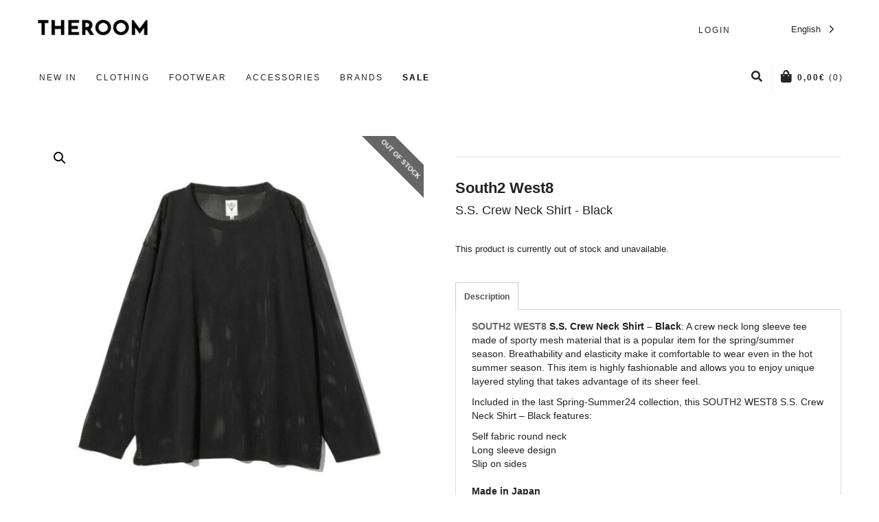

--- FILE ---
content_type: text/html; charset=UTF-8
request_url: https://www.theroombarcelona.com/south2-west8/s-s-crew-neck-shirt-black/
body_size: 32924
content:

<!DOCTYPE html>

<!--// OPEN HTML //-->
<html lang="en-US">

	<!--// OPEN HEAD //-->
	<head>
				
				
		<!--// SITE META //-->
		<meta charset="UTF-8" />	
		<meta name="viewport" content="width=device-width, user-scalable=no, initial-scale=1, maximum-scale=1">		
		<!--// PINGBACK //-->
		<link rel="pingback" href="https://www.theroombarcelona.com/xmlrpc.php" />
		
		<!-- Google Tag Manager -->
		<script>(function(w,d,s,l,i){w[l]=w[l]||[];w[l].push({'gtm.start':
		new Date().getTime(),event:'gtm.js'});var f=d.getElementsByTagName(s)[0],
		j=d.createElement(s),dl=l!='dataLayer'?'&l='+l:'';j.async=true;j.src=
		'https://www.googletagmanager.com/gtm.js?id='+i+dl;f.parentNode.insertBefore(j,f);
		})(window,document,'script','dataLayer','GTM-5R6DH24');</script>
		<!-- End Google Tag Manager -->

		<!--// WORDPRESS HEAD HOOK //-->
		    <script>
        writeCookie();
        function writeCookie()
        {
            the_cookie = document.cookie;
            if( the_cookie ){
                if( window.devicePixelRatio >= 2 ){
                    the_cookie = "pixel_ratio="+window.devicePixelRatio+";"+the_cookie;
                    document.cookie = the_cookie;
                }
            }
        }
    </script>
<meta name='robots' content='index, follow, max-image-preview:large, max-snippet:-1, max-video-preview:-1' />
<script id="cookieyes" type="text/javascript" src="https://cdn-cookieyes.com/client_data/72626a152ed32b8ebb8bc296/script.js"></script>
<!-- Google Tag Manager for WordPress by gtm4wp.com -->
<script data-cfasync="false" data-pagespeed-no-defer>
	var gtm4wp_datalayer_name = "dataLayer";
	var dataLayer = dataLayer || [];
	const gtm4wp_use_sku_instead = false;
	const gtm4wp_currency = 'EUR';
	const gtm4wp_product_per_impression = false;
	const gtm4wp_clear_ecommerce = false;
</script>
<!-- End Google Tag Manager for WordPress by gtm4wp.com -->
	<!-- This site is optimized with the Yoast SEO plugin v26.6 - https://yoast.com/wordpress/plugins/seo/ -->
	<title>THEROOM | SOUTH2 WEST8 S.S. Crew Neck Shirt - Black</title>
	<meta name="description" content="Buy online the SOUTH2 WEST8 S.S. Crew Neck Shirt - Black at THEROOM | Curated Fashion Streetwear &amp; Hairstyle -- Worldwide Shipping available" />
	<link rel="canonical" href="https://www.theroombarcelona.com/south2-west8/s-s-crew-neck-shirt-black/" />
	<meta property="og:locale" content="en_US" />
	<meta property="og:type" content="article" />
	<meta property="og:title" content="SOUTH2 WEST8 S.S. Crew Neck Shirt - Black" />
	<meta property="og:description" content="Buy online the SOUTH2 WEST8 S.S. Crew Neck Shirt - Black at THEROOM | Curated Fashion Streetwear &amp; Hairstyle -- Worldwide Shipping available" />
	<meta property="og:url" content="https://www.theroombarcelona.com/south2-west8/s-s-crew-neck-shirt-black/" />
	<meta property="og:site_name" content="TheRoom" />
	<meta property="article:publisher" content="https://www.facebook.com/TheRoomBarcelona/" />
	<meta property="article:modified_time" content="2025-10-22T09:15:07+00:00" />
	<meta property="og:image" content="https://www.theroombarcelona.com/wp-content/uploads/2024/04/SOUTH2-WEST8-SS-Crew-Neck-Shirt-Knit-Mesh-Black.jpg" />
	<meta property="og:image:width" content="800" />
	<meta property="og:image:height" content="800" />
	<meta property="og:image:type" content="image/jpeg" />
	<meta name="twitter:card" content="summary_large_image" />
	<meta name="twitter:label1" content="Est. reading time" />
	<meta name="twitter:data1" content="1 minute" />
	<script type="application/ld+json" class="yoast-schema-graph">{"@context":"https://schema.org","@graph":[{"@type":"WebPage","@id":"https://www.theroombarcelona.com/south2-west8/s-s-crew-neck-shirt-black/","url":"https://www.theroombarcelona.com/south2-west8/s-s-crew-neck-shirt-black/","name":"THEROOM | SOUTH2 WEST8 S.S. Crew Neck Shirt - Black","isPartOf":{"@id":"https://www.theroombarcelona.com/#website"},"primaryImageOfPage":{"@id":"https://www.theroombarcelona.com/south2-west8/s-s-crew-neck-shirt-black/#primaryimage"},"image":{"@id":"https://www.theroombarcelona.com/south2-west8/s-s-crew-neck-shirt-black/#primaryimage"},"thumbnailUrl":"https://www.theroombarcelona.com/wp-content/uploads/2024/04/SOUTH2-WEST8-SS-Crew-Neck-Shirt-Knit-Mesh-Black.jpg","datePublished":"2025-05-21T18:00:06+00:00","dateModified":"2025-10-22T09:15:07+00:00","description":"Buy online the SOUTH2 WEST8 S.S. Crew Neck Shirt - Black at THEROOM | Curated Fashion Streetwear & Hairstyle -- Worldwide Shipping available","breadcrumb":{"@id":"https://www.theroombarcelona.com/south2-west8/s-s-crew-neck-shirt-black/#breadcrumb"},"inLanguage":"en-US","potentialAction":[{"@type":"ReadAction","target":["https://www.theroombarcelona.com/south2-west8/s-s-crew-neck-shirt-black/"]}]},{"@type":"ImageObject","inLanguage":"en-US","@id":"https://www.theroombarcelona.com/south2-west8/s-s-crew-neck-shirt-black/#primaryimage","url":"https://www.theroombarcelona.com/wp-content/uploads/2024/04/SOUTH2-WEST8-SS-Crew-Neck-Shirt-Knit-Mesh-Black.jpg","contentUrl":"https://www.theroombarcelona.com/wp-content/uploads/2024/04/SOUTH2-WEST8-SS-Crew-Neck-Shirt-Knit-Mesh-Black.jpg","width":800,"height":800,"caption":"SOUTH2 WEST8 S.S. Crew Neck Shirt - Black"},{"@type":"BreadcrumbList","@id":"https://www.theroombarcelona.com/south2-west8/s-s-crew-neck-shirt-black/#breadcrumb","itemListElement":[{"@type":"ListItem","position":1,"name":"Home","item":"https://www.theroombarcelona.com/"},{"@type":"ListItem","position":2,"name":"Tienda","item":"https://www.theroombarcelona.com/tienda/"},{"@type":"ListItem","position":3,"name":"S.S. Crew Neck Shirt &#8211; Black"}]},{"@type":"WebSite","@id":"https://www.theroombarcelona.com/#website","url":"https://www.theroombarcelona.com/","name":"theroombarcelona.com","description":"Fashion &amp; Streetwear Store in Barcelona","publisher":{"@id":"https://www.theroombarcelona.com/#organization"},"potentialAction":[{"@type":"SearchAction","target":{"@type":"EntryPoint","urlTemplate":"https://www.theroombarcelona.com/?s={search_term_string}"},"query-input":{"@type":"PropertyValueSpecification","valueRequired":true,"valueName":"search_term_string"}}],"inLanguage":"en-US"},{"@type":"Organization","@id":"https://www.theroombarcelona.com/#organization","name":"THEROOM BARCELONA","url":"https://www.theroombarcelona.com/","logo":{"@type":"ImageObject","inLanguage":"en-US","@id":"https://www.theroombarcelona.com/#/schema/logo/image/","url":"https://www.theroombarcelona.com/wp-content/uploads/2017/11/cropped-Nuevo_Logo_Final.png","contentUrl":"https://www.theroombarcelona.com/wp-content/uploads/2017/11/cropped-Nuevo_Logo_Final.png","width":700,"height":109,"caption":"THEROOM BARCELONA"},"image":{"@id":"https://www.theroombarcelona.com/#/schema/logo/image/"},"sameAs":["https://www.facebook.com/TheRoomBarcelona/","https://www.instagram.com/theroombarcelona"]}]}</script>
	<!-- / Yoast SEO plugin. -->


<link rel="alternate" type="application/rss+xml" title="TheRoom &raquo; Feed" href="https://www.theroombarcelona.com/feed/" />
<link rel="alternate" title="oEmbed (JSON)" type="application/json+oembed" href="https://www.theroombarcelona.com/wp-json/oembed/1.0/embed?url=https%3A%2F%2Fwww.theroombarcelona.com%2Fsouth2-west8%2Fs-s-crew-neck-shirt-black%2F" />
<link rel="alternate" title="oEmbed (XML)" type="text/xml+oembed" href="https://www.theroombarcelona.com/wp-json/oembed/1.0/embed?url=https%3A%2F%2Fwww.theroombarcelona.com%2Fsouth2-west8%2Fs-s-crew-neck-shirt-black%2F&#038;format=xml" />
<style id='wp-img-auto-sizes-contain-inline-css' type='text/css'>
img:is([sizes=auto i],[sizes^="auto," i]){contain-intrinsic-size:3000px 1500px}
/*# sourceURL=wp-img-auto-sizes-contain-inline-css */
</style>
<style id='wp-emoji-styles-inline-css' type='text/css'>

	img.wp-smiley, img.emoji {
		display: inline !important;
		border: none !important;
		box-shadow: none !important;
		height: 1em !important;
		width: 1em !important;
		margin: 0 0.07em !important;
		vertical-align: -0.1em !important;
		background: none !important;
		padding: 0 !important;
	}
/*# sourceURL=wp-emoji-styles-inline-css */
</style>
<link rel='stylesheet' id='wp-block-library-css' href='https://www.theroombarcelona.com/wp-includes/css/dist/block-library/style.min.css?ver=04161f60420de0c6f54f7a95de9136a9' type='text/css' media='all' />
<link rel='stylesheet' id='wc-blocks-style-css' href='https://www.theroombarcelona.com/wp-content/plugins/woocommerce/assets/client/blocks/wc-blocks.css?ver=wc-9.6.3' type='text/css' media='all' />
<style id='global-styles-inline-css' type='text/css'>
:root{--wp--preset--aspect-ratio--square: 1;--wp--preset--aspect-ratio--4-3: 4/3;--wp--preset--aspect-ratio--3-4: 3/4;--wp--preset--aspect-ratio--3-2: 3/2;--wp--preset--aspect-ratio--2-3: 2/3;--wp--preset--aspect-ratio--16-9: 16/9;--wp--preset--aspect-ratio--9-16: 9/16;--wp--preset--color--black: #000000;--wp--preset--color--cyan-bluish-gray: #abb8c3;--wp--preset--color--white: #ffffff;--wp--preset--color--pale-pink: #f78da7;--wp--preset--color--vivid-red: #cf2e2e;--wp--preset--color--luminous-vivid-orange: #ff6900;--wp--preset--color--luminous-vivid-amber: #fcb900;--wp--preset--color--light-green-cyan: #7bdcb5;--wp--preset--color--vivid-green-cyan: #00d084;--wp--preset--color--pale-cyan-blue: #8ed1fc;--wp--preset--color--vivid-cyan-blue: #0693e3;--wp--preset--color--vivid-purple: #9b51e0;--wp--preset--gradient--vivid-cyan-blue-to-vivid-purple: linear-gradient(135deg,rgb(6,147,227) 0%,rgb(155,81,224) 100%);--wp--preset--gradient--light-green-cyan-to-vivid-green-cyan: linear-gradient(135deg,rgb(122,220,180) 0%,rgb(0,208,130) 100%);--wp--preset--gradient--luminous-vivid-amber-to-luminous-vivid-orange: linear-gradient(135deg,rgb(252,185,0) 0%,rgb(255,105,0) 100%);--wp--preset--gradient--luminous-vivid-orange-to-vivid-red: linear-gradient(135deg,rgb(255,105,0) 0%,rgb(207,46,46) 100%);--wp--preset--gradient--very-light-gray-to-cyan-bluish-gray: linear-gradient(135deg,rgb(238,238,238) 0%,rgb(169,184,195) 100%);--wp--preset--gradient--cool-to-warm-spectrum: linear-gradient(135deg,rgb(74,234,220) 0%,rgb(151,120,209) 20%,rgb(207,42,186) 40%,rgb(238,44,130) 60%,rgb(251,105,98) 80%,rgb(254,248,76) 100%);--wp--preset--gradient--blush-light-purple: linear-gradient(135deg,rgb(255,206,236) 0%,rgb(152,150,240) 100%);--wp--preset--gradient--blush-bordeaux: linear-gradient(135deg,rgb(254,205,165) 0%,rgb(254,45,45) 50%,rgb(107,0,62) 100%);--wp--preset--gradient--luminous-dusk: linear-gradient(135deg,rgb(255,203,112) 0%,rgb(199,81,192) 50%,rgb(65,88,208) 100%);--wp--preset--gradient--pale-ocean: linear-gradient(135deg,rgb(255,245,203) 0%,rgb(182,227,212) 50%,rgb(51,167,181) 100%);--wp--preset--gradient--electric-grass: linear-gradient(135deg,rgb(202,248,128) 0%,rgb(113,206,126) 100%);--wp--preset--gradient--midnight: linear-gradient(135deg,rgb(2,3,129) 0%,rgb(40,116,252) 100%);--wp--preset--font-size--small: 13px;--wp--preset--font-size--medium: 20px;--wp--preset--font-size--large: 36px;--wp--preset--font-size--x-large: 42px;--wp--preset--font-family--inter: "Inter", sans-serif;--wp--preset--font-family--cardo: Cardo;--wp--preset--spacing--20: 0.44rem;--wp--preset--spacing--30: 0.67rem;--wp--preset--spacing--40: 1rem;--wp--preset--spacing--50: 1.5rem;--wp--preset--spacing--60: 2.25rem;--wp--preset--spacing--70: 3.38rem;--wp--preset--spacing--80: 5.06rem;--wp--preset--shadow--natural: 6px 6px 9px rgba(0, 0, 0, 0.2);--wp--preset--shadow--deep: 12px 12px 50px rgba(0, 0, 0, 0.4);--wp--preset--shadow--sharp: 6px 6px 0px rgba(0, 0, 0, 0.2);--wp--preset--shadow--outlined: 6px 6px 0px -3px rgb(255, 255, 255), 6px 6px rgb(0, 0, 0);--wp--preset--shadow--crisp: 6px 6px 0px rgb(0, 0, 0);}:where(.is-layout-flex){gap: 0.5em;}:where(.is-layout-grid){gap: 0.5em;}body .is-layout-flex{display: flex;}.is-layout-flex{flex-wrap: wrap;align-items: center;}.is-layout-flex > :is(*, div){margin: 0;}body .is-layout-grid{display: grid;}.is-layout-grid > :is(*, div){margin: 0;}:where(.wp-block-columns.is-layout-flex){gap: 2em;}:where(.wp-block-columns.is-layout-grid){gap: 2em;}:where(.wp-block-post-template.is-layout-flex){gap: 1.25em;}:where(.wp-block-post-template.is-layout-grid){gap: 1.25em;}.has-black-color{color: var(--wp--preset--color--black) !important;}.has-cyan-bluish-gray-color{color: var(--wp--preset--color--cyan-bluish-gray) !important;}.has-white-color{color: var(--wp--preset--color--white) !important;}.has-pale-pink-color{color: var(--wp--preset--color--pale-pink) !important;}.has-vivid-red-color{color: var(--wp--preset--color--vivid-red) !important;}.has-luminous-vivid-orange-color{color: var(--wp--preset--color--luminous-vivid-orange) !important;}.has-luminous-vivid-amber-color{color: var(--wp--preset--color--luminous-vivid-amber) !important;}.has-light-green-cyan-color{color: var(--wp--preset--color--light-green-cyan) !important;}.has-vivid-green-cyan-color{color: var(--wp--preset--color--vivid-green-cyan) !important;}.has-pale-cyan-blue-color{color: var(--wp--preset--color--pale-cyan-blue) !important;}.has-vivid-cyan-blue-color{color: var(--wp--preset--color--vivid-cyan-blue) !important;}.has-vivid-purple-color{color: var(--wp--preset--color--vivid-purple) !important;}.has-black-background-color{background-color: var(--wp--preset--color--black) !important;}.has-cyan-bluish-gray-background-color{background-color: var(--wp--preset--color--cyan-bluish-gray) !important;}.has-white-background-color{background-color: var(--wp--preset--color--white) !important;}.has-pale-pink-background-color{background-color: var(--wp--preset--color--pale-pink) !important;}.has-vivid-red-background-color{background-color: var(--wp--preset--color--vivid-red) !important;}.has-luminous-vivid-orange-background-color{background-color: var(--wp--preset--color--luminous-vivid-orange) !important;}.has-luminous-vivid-amber-background-color{background-color: var(--wp--preset--color--luminous-vivid-amber) !important;}.has-light-green-cyan-background-color{background-color: var(--wp--preset--color--light-green-cyan) !important;}.has-vivid-green-cyan-background-color{background-color: var(--wp--preset--color--vivid-green-cyan) !important;}.has-pale-cyan-blue-background-color{background-color: var(--wp--preset--color--pale-cyan-blue) !important;}.has-vivid-cyan-blue-background-color{background-color: var(--wp--preset--color--vivid-cyan-blue) !important;}.has-vivid-purple-background-color{background-color: var(--wp--preset--color--vivid-purple) !important;}.has-black-border-color{border-color: var(--wp--preset--color--black) !important;}.has-cyan-bluish-gray-border-color{border-color: var(--wp--preset--color--cyan-bluish-gray) !important;}.has-white-border-color{border-color: var(--wp--preset--color--white) !important;}.has-pale-pink-border-color{border-color: var(--wp--preset--color--pale-pink) !important;}.has-vivid-red-border-color{border-color: var(--wp--preset--color--vivid-red) !important;}.has-luminous-vivid-orange-border-color{border-color: var(--wp--preset--color--luminous-vivid-orange) !important;}.has-luminous-vivid-amber-border-color{border-color: var(--wp--preset--color--luminous-vivid-amber) !important;}.has-light-green-cyan-border-color{border-color: var(--wp--preset--color--light-green-cyan) !important;}.has-vivid-green-cyan-border-color{border-color: var(--wp--preset--color--vivid-green-cyan) !important;}.has-pale-cyan-blue-border-color{border-color: var(--wp--preset--color--pale-cyan-blue) !important;}.has-vivid-cyan-blue-border-color{border-color: var(--wp--preset--color--vivid-cyan-blue) !important;}.has-vivid-purple-border-color{border-color: var(--wp--preset--color--vivid-purple) !important;}.has-vivid-cyan-blue-to-vivid-purple-gradient-background{background: var(--wp--preset--gradient--vivid-cyan-blue-to-vivid-purple) !important;}.has-light-green-cyan-to-vivid-green-cyan-gradient-background{background: var(--wp--preset--gradient--light-green-cyan-to-vivid-green-cyan) !important;}.has-luminous-vivid-amber-to-luminous-vivid-orange-gradient-background{background: var(--wp--preset--gradient--luminous-vivid-amber-to-luminous-vivid-orange) !important;}.has-luminous-vivid-orange-to-vivid-red-gradient-background{background: var(--wp--preset--gradient--luminous-vivid-orange-to-vivid-red) !important;}.has-very-light-gray-to-cyan-bluish-gray-gradient-background{background: var(--wp--preset--gradient--very-light-gray-to-cyan-bluish-gray) !important;}.has-cool-to-warm-spectrum-gradient-background{background: var(--wp--preset--gradient--cool-to-warm-spectrum) !important;}.has-blush-light-purple-gradient-background{background: var(--wp--preset--gradient--blush-light-purple) !important;}.has-blush-bordeaux-gradient-background{background: var(--wp--preset--gradient--blush-bordeaux) !important;}.has-luminous-dusk-gradient-background{background: var(--wp--preset--gradient--luminous-dusk) !important;}.has-pale-ocean-gradient-background{background: var(--wp--preset--gradient--pale-ocean) !important;}.has-electric-grass-gradient-background{background: var(--wp--preset--gradient--electric-grass) !important;}.has-midnight-gradient-background{background: var(--wp--preset--gradient--midnight) !important;}.has-small-font-size{font-size: var(--wp--preset--font-size--small) !important;}.has-medium-font-size{font-size: var(--wp--preset--font-size--medium) !important;}.has-large-font-size{font-size: var(--wp--preset--font-size--large) !important;}.has-x-large-font-size{font-size: var(--wp--preset--font-size--x-large) !important;}
/*# sourceURL=global-styles-inline-css */
</style>

<style id='classic-theme-styles-inline-css' type='text/css'>
/*! This file is auto-generated */
.wp-block-button__link{color:#fff;background-color:#32373c;border-radius:9999px;box-shadow:none;text-decoration:none;padding:calc(.667em + 2px) calc(1.333em + 2px);font-size:1.125em}.wp-block-file__button{background:#32373c;color:#fff;text-decoration:none}
/*# sourceURL=/wp-includes/css/classic-themes.min.css */
</style>
<link rel='stylesheet' id='contact-form-7-css' href='https://www.theroombarcelona.com/wp-content/plugins/contact-form-7/includes/css/styles.css?ver=6.1.1' type='text/css' media='all' />
<link rel='stylesheet' id='lightcase.css-css' href='https://www.theroombarcelona.com/wp-content/plugins/paytpv-for-woocommerce/css/lightcase.css?ver=04161f60420de0c6f54f7a95de9136a9' type='text/css' media='all' />
<link rel='stylesheet' id='paytpv.css-css' href='https://www.theroombarcelona.com/wp-content/plugins/paytpv-for-woocommerce/css/paytpv.css?ver=04161f60420de0c6f54f7a95de9136a9' type='text/css' media='all' />
<link rel='stylesheet' id='dashicons-css' href='https://www.theroombarcelona.com/wp-includes/css/dashicons.min.css?ver=04161f60420de0c6f54f7a95de9136a9' type='text/css' media='all' />
<link rel='stylesheet' id='wc-pos-fonts-css' href='https://www.theroombarcelona.com/wp-content/plugins/woocommerce-point-of-sale/assets/dist/css/fonts.min.css?ver=6.4.0' type='text/css' media='all' />
<link rel='stylesheet' id='wc-pos-frontend-css' href='https://www.theroombarcelona.com/wp-content/plugins/woocommerce-point-of-sale/assets/dist/css/frontend.min.css?ver=6.4.0' type='text/css' media='all' />
<link rel='stylesheet' id='photoswipe-css' href='https://www.theroombarcelona.com/wp-content/plugins/woocommerce/assets/css/photoswipe/photoswipe.min.css?ver=9.6.3' type='text/css' media='all' />
<link rel='stylesheet' id='photoswipe-default-skin-css' href='https://www.theroombarcelona.com/wp-content/plugins/woocommerce/assets/css/photoswipe/default-skin/default-skin.min.css?ver=9.6.3' type='text/css' media='all' />
<link rel='stylesheet' id='woocommerce-layout-css' href='https://www.theroombarcelona.com/wp-content/plugins/woocommerce/assets/css/woocommerce-layout.css?ver=9.6.3' type='text/css' media='all' />
<link rel='stylesheet' id='woocommerce-smallscreen-css' href='https://www.theroombarcelona.com/wp-content/plugins/woocommerce/assets/css/woocommerce-smallscreen.css?ver=9.6.3' type='text/css' media='only screen and (max-width: 768px)' />
<link rel='stylesheet' id='woocommerce-general-css' href='https://www.theroombarcelona.com/wp-content/plugins/woocommerce/assets/css/woocommerce.css?ver=9.6.3' type='text/css' media='all' />
<style id='woocommerce-inline-inline-css' type='text/css'>
.woocommerce form .form-row .required { visibility: visible; }
/*# sourceURL=woocommerce-inline-inline-css */
</style>
<link rel='stylesheet' id='weglot-css-css' href='https://www.theroombarcelona.com/wp-content/plugins/weglot/dist/css/front-css.css?ver=5.0' type='text/css' media='all' />
<link rel='stylesheet' id='new-flag-css-css' href='https://www.theroombarcelona.com/wp-content/plugins/weglot/dist/css/new-flags.css?ver=5.0' type='text/css' media='all' />
<link rel='stylesheet' id='woo-variation-swatches-css' href='https://www.theroombarcelona.com/wp-content/plugins/woo-variation-swatches/assets/css/frontend.min.css?ver=1747066389' type='text/css' media='all' />
<style id='woo-variation-swatches-inline-css' type='text/css'>
:root {
--wvs-tick:url("data:image/svg+xml;utf8,%3Csvg filter='drop-shadow(0px 0px 2px rgb(0 0 0 / .8))' xmlns='http://www.w3.org/2000/svg'  viewBox='0 0 30 30'%3E%3Cpath fill='none' stroke='%23ffffff' stroke-linecap='round' stroke-linejoin='round' stroke-width='4' d='M4 16L11 23 27 7'/%3E%3C/svg%3E");

--wvs-cross:url("data:image/svg+xml;utf8,%3Csvg filter='drop-shadow(0px 0px 5px rgb(255 255 255 / .6))' xmlns='http://www.w3.org/2000/svg' width='72px' height='72px' viewBox='0 0 24 24'%3E%3Cpath fill='none' stroke='%23ff0000' stroke-linecap='round' stroke-width='0.6' d='M5 5L19 19M19 5L5 19'/%3E%3C/svg%3E");
--wvs-single-product-item-width:30px;
--wvs-single-product-item-height:30px;
--wvs-single-product-item-font-size:16px}
/*# sourceURL=woo-variation-swatches-inline-css */
</style>
<link rel='stylesheet' id='brands-styles-css' href='https://www.theroombarcelona.com/wp-content/plugins/woocommerce/assets/css/brands.css?ver=9.6.3' type='text/css' media='all' />
<link rel='stylesheet' id='bootstrap-css' href='https://www.theroombarcelona.com/wp-content/themes/neighborhood/css/bootstrap.min.css' type='text/css' media='all' />
<link rel='stylesheet' id='font-awesome-v5-css' href='https://www.theroombarcelona.com/wp-content/themes/neighborhood/css/font-awesome.min.css?ver=5.2.0' type='text/css' media='all' />
<link rel='stylesheet' id='font-awesome-v4shims-css' href='https://www.theroombarcelona.com/wp-content/themes/neighborhood/css/v4-shims.min.css' type='text/css' media='all' />
<link rel='stylesheet' id='neighborhood-css' href='https://www.theroombarcelona.com/wp-content/themes/neighborhood/style.css' type='text/css' media='all' />
<link rel='stylesheet' id='bootstrap-responsive-css' href='https://www.theroombarcelona.com/wp-content/themes/neighborhood/css/bootstrap-responsive.min.css' type='text/css' media='all' />
<link rel='stylesheet' id='neighborhood-responsive-css' href='https://www.theroombarcelona.com/wp-content/themes/neighborhood/css/responsive.css' type='text/css' media='screen' />
<link rel='stylesheet' id='wpzoom-social-icons-socicon-css' href='https://www.theroombarcelona.com/wp-content/plugins/social-icons-widget-by-wpzoom/assets/css/wpzoom-socicon.css?ver=1747066099' type='text/css' media='all' />
<link rel='stylesheet' id='wpzoom-social-icons-genericons-css' href='https://www.theroombarcelona.com/wp-content/plugins/social-icons-widget-by-wpzoom/assets/css/genericons.css?ver=1747066099' type='text/css' media='all' />
<link rel='stylesheet' id='wpzoom-social-icons-academicons-css' href='https://www.theroombarcelona.com/wp-content/plugins/social-icons-widget-by-wpzoom/assets/css/academicons.min.css?ver=1747066099' type='text/css' media='all' />
<link rel='stylesheet' id='wpzoom-social-icons-font-awesome-3-css' href='https://www.theroombarcelona.com/wp-content/plugins/social-icons-widget-by-wpzoom/assets/css/font-awesome-3.min.css?ver=1747066099' type='text/css' media='all' />
<link rel='stylesheet' id='wpzoom-social-icons-styles-css' href='https://www.theroombarcelona.com/wp-content/plugins/social-icons-widget-by-wpzoom/assets/css/wpzoom-social-icons-styles.css?ver=1747066099' type='text/css' media='all' />
<link rel='preload' as='font'  id='wpzoom-social-icons-font-academicons-woff2-css' href='https://www.theroombarcelona.com/wp-content/plugins/social-icons-widget-by-wpzoom/assets/font/academicons.woff2?v=1.9.2'  type='font/woff2' crossorigin />
<link rel='preload' as='font'  id='wpzoom-social-icons-font-fontawesome-3-woff2-css' href='https://www.theroombarcelona.com/wp-content/plugins/social-icons-widget-by-wpzoom/assets/font/fontawesome-webfont.woff2?v=4.7.0'  type='font/woff2' crossorigin />
<link rel='preload' as='font'  id='wpzoom-social-icons-font-genericons-woff-css' href='https://www.theroombarcelona.com/wp-content/plugins/social-icons-widget-by-wpzoom/assets/font/Genericons.woff'  type='font/woff' crossorigin />
<link rel='preload' as='font'  id='wpzoom-social-icons-font-socicon-woff2-css' href='https://www.theroombarcelona.com/wp-content/plugins/social-icons-widget-by-wpzoom/assets/font/socicon.woff2?v=4.5.1'  type='font/woff2' crossorigin />
<script type="text/javascript" src="https://www.theroombarcelona.com/wp-includes/js/jquery/jquery.min.js?ver=3.7.1" id="jquery-core-js"></script>
<script type="text/javascript" src="https://www.theroombarcelona.com/wp-includes/js/jquery/jquery-migrate.min.js?ver=3.4.1" id="jquery-migrate-js"></script>
<script type="text/javascript" src="https://www.theroombarcelona.com/wp-content/plugins/paytpv-for-woocommerce/js/paytpv.js?ver=5.41" id="paytpv.js-js"></script>
<script type="text/javascript" src="https://www.theroombarcelona.com/wp-content/plugins/paytpv-for-woocommerce/js/lightcase.js?ver=5.41" id="lightcase.js-js"></script>
<script type="text/javascript" src="https://www.theroombarcelona.com/wp-content/plugins/woocommerce/assets/js/jquery-blockui/jquery.blockUI.min.js?ver=2.7.0-wc.9.6.3" id="jquery-blockui-js" data-wp-strategy="defer"></script>
<script type="text/javascript" id="wc-add-to-cart-js-extra">
/* <![CDATA[ */
var wc_add_to_cart_params = {"ajax_url":"/wp-admin/admin-ajax.php","wc_ajax_url":"/?wc-ajax=%%endpoint%%","i18n_view_cart":"View cart","cart_url":"https://www.theroombarcelona.com/carrito/","is_cart":"","cart_redirect_after_add":"no"};
//# sourceURL=wc-add-to-cart-js-extra
/* ]]> */
</script>
<script type="text/javascript" src="https://www.theroombarcelona.com/wp-content/plugins/woocommerce/assets/js/frontend/add-to-cart.min.js?ver=9.6.3" id="wc-add-to-cart-js" defer="defer" data-wp-strategy="defer"></script>
<script type="text/javascript" src="https://www.theroombarcelona.com/wp-content/plugins/woocommerce/assets/js/zoom/jquery.zoom.min.js?ver=1.7.21-wc.9.6.3" id="zoom-js" defer="defer" data-wp-strategy="defer"></script>
<script type="text/javascript" src="https://www.theroombarcelona.com/wp-content/plugins/woocommerce/assets/js/photoswipe/photoswipe.min.js?ver=4.1.1-wc.9.6.3" id="photoswipe-js" defer="defer" data-wp-strategy="defer"></script>
<script type="text/javascript" src="https://www.theroombarcelona.com/wp-content/plugins/woocommerce/assets/js/photoswipe/photoswipe-ui-default.min.js?ver=4.1.1-wc.9.6.3" id="photoswipe-ui-default-js" defer="defer" data-wp-strategy="defer"></script>
<script type="text/javascript" id="wc-single-product-js-extra">
/* <![CDATA[ */
var wc_single_product_params = {"i18n_required_rating_text":"Please select a rating","i18n_product_gallery_trigger_text":"View full-screen image gallery","review_rating_required":"yes","flexslider":{"rtl":false,"animation":"slide","smoothHeight":true,"directionNav":false,"controlNav":"thumbnails","slideshow":false,"animationSpeed":500,"animationLoop":false,"allowOneSlide":false},"zoom_enabled":"1","zoom_options":[],"photoswipe_enabled":"1","photoswipe_options":{"shareEl":false,"closeOnScroll":false,"history":false,"hideAnimationDuration":0,"showAnimationDuration":0},"flexslider_enabled":"1"};
//# sourceURL=wc-single-product-js-extra
/* ]]> */
</script>
<script type="text/javascript" src="https://www.theroombarcelona.com/wp-content/plugins/woocommerce/assets/js/frontend/single-product.min.js?ver=9.6.3" id="wc-single-product-js" defer="defer" data-wp-strategy="defer"></script>
<script type="text/javascript" src="https://www.theroombarcelona.com/wp-content/plugins/woocommerce/assets/js/js-cookie/js.cookie.min.js?ver=2.1.4-wc.9.6.3" id="js-cookie-js" defer="defer" data-wp-strategy="defer"></script>
<script type="text/javascript" id="woocommerce-js-extra">
/* <![CDATA[ */
var woocommerce_params = {"ajax_url":"/wp-admin/admin-ajax.php","wc_ajax_url":"/?wc-ajax=%%endpoint%%"};
//# sourceURL=woocommerce-js-extra
/* ]]> */
</script>
<script type="text/javascript" src="https://www.theroombarcelona.com/wp-content/plugins/woocommerce/assets/js/frontend/woocommerce.min.js?ver=9.6.3" id="woocommerce-js" defer="defer" data-wp-strategy="defer"></script>
<script type="text/javascript" src="https://www.theroombarcelona.com/wp-content/plugins/weglot/dist/front-js.js?ver=5.0" id="wp-weglot-js-js"></script>
<script type="text/javascript" id="ajax-test-js-extra">
/* <![CDATA[ */
var the_ajax_script = {"ajaxurl":"https://www.theroombarcelona.com/wp-admin/admin-ajax.php"};
//# sourceURL=ajax-test-js-extra
/* ]]> */
</script>
<script type="text/javascript" src="https://www.theroombarcelona.com/wp-content/plugins/google-site-verification-using-meta-tag//verification.js?ver=04161f60420de0c6f54f7a95de9136a9" id="ajax-test-js"></script>
<link rel="https://api.w.org/" href="https://www.theroombarcelona.com/wp-json/" /><link rel="alternate" title="JSON" type="application/json" href="https://www.theroombarcelona.com/wp-json/wp/v2/product/123183" /><!-- start Simple Custom CSS and JS -->
<style type="text/css">
/* 🔥 En mobile, mostrar todos los productos sin efectos ni scroll infinito */
@media (max-width: 768px) {
    .product_list_widget .product {
        display: block !important;
        opacity: 1 !important;
        transform: translateY(0) !important;
    }
}

/* 🔥 En desktop, aplicar el scroll infinito */
@media (min-width: 769px) {
    .product_list_widget .product {
        opacity: 0;
        transform: translateY(10px);
        transition: opacity 0.4s ease-out, transform 0.4s ease-out;
    }

    .product_list_widget .product[style*="display: block"] {
        opacity: 1;
        transform: translateY(0);
    }
}

/* 🔥 Loader Animado */
.scroll-loader {
    width: 100%;
    display: flex;
    justify-content: center;
    align-items: center;
    padding: 15px 0;
    display: none; /* 🔥 Se oculta por defecto hasta que cargue más productos */
}

.loader-animation {
    width: 35px;
    height: 35px;
    border: 4px solid rgba(0, 0, 0, 0.1);
    border-top: 4px solid black;
    border-radius: 50%;
    animation: spin 0.8s linear infinite;
}

@keyframes spin {
    from { transform: rotate(0deg); }
    to { transform: rotate(360deg); }
}
</style>
<!-- end Simple Custom CSS and JS -->

<!-- This website runs the Product Feed PRO for WooCommerce by AdTribes.io plugin - version woocommercesea_option_installed_version -->
		<style>
			#wpadminbar #wp-admin-bar-wc_pos_admin_bar_registers .ab-icon::before {
				content: "\f513";
				top: 0;
				font-size: 0.75em;
			}
		</style>
		
<!-- Google Tag Manager for WordPress by gtm4wp.com -->
<!-- GTM Container placement set to off -->
<script data-cfasync="false" data-pagespeed-no-defer type="text/javascript">
	var dataLayer_content = {"pagePostType":"product","pagePostType2":"single-product","pagePostAuthor":"TheRoom","productRatingCounts":[],"productAverageRating":0,"productReviewCount":0,"productType":"variable","productIsVariable":1};
	dataLayer.push( dataLayer_content );
</script>
<script data-cfasync="false" data-pagespeed-no-defer type="text/javascript">
	console.warn && console.warn("[GTM4WP] Google Tag Manager container code placement set to OFF !!!");
	console.warn && console.warn("[GTM4WP] Data layer codes are active but GTM container must be loaded using custom coding !!!");
</script>
<!-- End Google Tag Manager for WordPress by gtm4wp.com -->
<link rel="alternate" href="https://www.theroombarcelona.com/south2-west8/s-s-crew-neck-shirt-black/" hreflang="en"/>
<link rel="alternate" href="https://www.theroombarcelona.com/es/south2-west8/s-s-crew-neck-shirt-black/" hreflang="es"/>
<script type="application/json" id="weglot-data">{"website":"https:\/\/theroombarcelona.com","uid":"15fa0f1eed","project_slug":"theroom","language_from":"en","language_from_custom_flag":null,"language_from_custom_name":null,"excluded_paths":[{"type":"CONTAIN","value":"\/wp-admin","language_button_displayed":false,"exclusion_behavior":"REDIRECT","excluded_languages":[],"regex":"\/wp\\-admin"},{"type":"START_WITH","value":"\/point-of-sale","language_button_displayed":false,"exclusion_behavior":"REDIRECT","excluded_languages":[],"regex":"^\/point\\-of\\-sale"}],"excluded_blocks":[{"value":".caja-marca","description":"Paginas marcas"},{"value":".product h3","description":"Marcas producto"},{"value":".product h2","description":"Titulo producto"}],"custom_settings":{"button_style":{"is_dropdown":true,"flag_type":"rectangle_mat","with_name":true,"full_name":true,"custom_css":"","with_flags":false},"wp_user_version":"5.0","translate_email":false,"translate_search":true,"translate_amp":false,"switchers":[{"templates":{"name":"default","hash":"095ffb8d22f66be52959023fa4eeb71a05f20f73"},"location":[],"style":{"with_flags":false,"flag_type":"rectangle_mat","with_name":true,"full_name":true,"is_dropdown":true}}]},"pending_translation_enabled":false,"curl_ssl_check_enabled":true,"custom_css":null,"languages":[{"language_to":"es","custom_code":null,"custom_name":null,"custom_local_name":null,"provider":null,"enabled":true,"automatic_translation_enabled":true,"deleted_at":null,"connect_host_destination":null,"custom_flag":null}],"organization_slug":"w-905b087d63","api_domain":"cdn-api-weglot.com","current_language":"en","switcher_links":{"en":"https:\/\/www.theroombarcelona.com\/south2-west8\/s-s-crew-neck-shirt-black\/","es":"https:\/\/www.theroombarcelona.com\/es\/south2-west8\/s-s-crew-neck-shirt-black\/"},"original_path":"\/south2-west8\/s-s-crew-neck-shirt-black\/"}</script><!-- Google site verification - Google for WooCommerce -->
<meta name="google-site-verification" content="yFTrQnARYGEa0ZKCb1HHf4S7BmCwKTEeBYAMETE3DI4" />
	<noscript><style>.woocommerce-product-gallery{ opacity: 1 !important; }</style></noscript>
				<script  type="text/javascript">
				!function(f,b,e,v,n,t,s){if(f.fbq)return;n=f.fbq=function(){n.callMethod?
					n.callMethod.apply(n,arguments):n.queue.push(arguments)};if(!f._fbq)f._fbq=n;
					n.push=n;n.loaded=!0;n.version='2.0';n.queue=[];t=b.createElement(e);t.async=!0;
					t.src=v;s=b.getElementsByTagName(e)[0];s.parentNode.insertBefore(t,s)}(window,
					document,'script','https://connect.facebook.net/en_US/fbevents.js');
			</script>
			<!-- WooCommerce Facebook Integration Begin -->
			<script  type="text/javascript">

				fbq('init', '233417014421966', {}, {
    "agent": "woocommerce-9.6.3-3.4.8"
});

				fbq( 'track', 'PageView', {
    "source": "woocommerce",
    "version": "9.6.3",
    "pluginVersion": "3.4.8"
} );

				document.addEventListener( 'DOMContentLoaded', function() {
					// Insert placeholder for events injected when a product is added to the cart through AJAX.
					document.body.insertAdjacentHTML( 'beforeend', '<div class=\"wc-facebook-pixel-event-placeholder\"></div>' );
				}, false );

			</script>
			<!-- WooCommerce Facebook Integration End -->
						<script type="text/javascript">
			var ajaxurl = 'https://www.theroombarcelona.com/wp-admin/admin-ajax.php';
			</script>
		<style type="text/css">
/*========== Web Font Styles ==========*/
body, h6, #sidebar .widget-heading h3, #header-search input, .header-items h3.phone-number, .related-wrap h4, #comments-list > h3, .item-heading h1, .sf-button, button, input[type="submit"], input[type="email"], input[type="reset"], input[type="button"], .spb_accordion_section h3, #header-login input, #mobile-navigation > div, .search-form input, input, button, select, textarea {font-family: "Helvetica", Palatino, Arial, Helvetica, Tahoma, sans-serif;}
h1, h2, h3, h4, h5, .custom-caption p, span.dropcap1, span.dropcap2, span.dropcap3, span.dropcap4, .spb_call_text, .impact-text, .testimonial-text, .header-advert {font-family: "Helvetica", Palatino, Arial, Helvetica, Tahoma, sans-serif;}
nav .menu li {font-family: "Helvetica", Palatino, Arial Helvetica, Tahoma, sans-serif;}
body, p, .masonry-items .blog-item .quote-excerpt, #commentform label, .contact-form label {font-size: 14px;line-height: 20px;}
h1, .spb_impact_text .spb_call_text, .impact-text {font-size: 24px;line-height: 34px;}
h2 {font-size: 20px;line-height: 30px;}
h3 {font-size: 18px;line-height: 24px;}
h4, .body-content.quote, #respond-wrap h3 {font-size: 16px;line-height: 20px;}
h5 {font-size: 14px;line-height: 18px;}
h6 {font-size: 12px;line-height: 16px;}
nav .menu li {font-size: 12px;}

/*========== Accent Styles ==========*/
::selection, ::-moz-selection {background-color: #000000; color: #fff;}
span.highlighted, span.dropcap4, .loved-item:hover .loved-count, .flickr-widget li, .portfolio-grid li, .wpcf7 input.wpcf7-submit[type="submit"], .woocommerce-page nav.woocommerce-pagination ul li span.current, .woocommerce nav.woocommerce-pagination ul li span.current, figcaption .product-added, .woocommerce .wc-new-badge, .yith-wcwl-wishlistexistsbrowse a, .yith-wcwl-wishlistaddedbrowse a, .woocommerce .widget_layered_nav ul li.chosen > *, .woocommerce .widget_layered_nav_filters ul li a {background-color: #000000!important; color: #ffffff;}
.sf-button.accent {background-color: #000000!important;}
a:hover, #sidebar a:hover, .pagination-wrap a:hover, .carousel-nav a:hover, .portfolio-pagination div:hover > i, #footer a:hover, #copyright a, .beam-me-up a:hover span, .portfolio-item .portfolio-item-permalink, .read-more-link, .blog-item .read-more, .blog-item-details a, .author-link, .comment-meta .edit-link a, .comment-meta .comment-reply a, #reply-title small a, ul.member-contact, ul.member-contact li a, #respond .form-submit input:hover, span.dropcap2, .spb_divider.go_to_top a, love-it-wrapper:hover .love-it, .love-it-wrapper:hover span, .love-it-wrapper .loved, .comments-likes a:hover i, .comments-likes .love-it-wrapper:hover a i, .comments-likes a:hover span, .love-it-wrapper:hover a i, .item-link:hover, #header-translation p a, #swift-slider .flex-caption-large h1 a:hover, .wooslider .slide-title a:hover, .caption-details-inner .details span > a, .caption-details-inner .chart span, .caption-details-inner .chart i, #swift-slider .flex-caption-large .chart i, #breadcrumbs a:hover, .ui-widget-content a:hover, .woocommerce form.cart button.single_add_to_cart_button:hover, .yith-wcwl-add-button a:hover, #product-img-slider li a.zoom:hover, .woocommerce .star-rating span, .mobile-search-link.active, .woocommerce div.product form.cart .button.add_to_cart_button {color: #000000;}
.carousel-wrap > a:hover, .ajax-search-results .all-results:hover, .search-result h5 a:hover {color: #000000!important;}
.comments-likes a:hover span, .comments-likes a:hover i {color: #000000!important;}
.read-more i:before, .read-more em:before {color: #000000;}
.bypostauthor .comment-wrap .comment-avatar,.search-form input:focus,.wpcf7 input[type="text"]:focus,.wpcf7 textarea:focus {border-color: #000000!important;}
nav .menu ul li:first-child:after,.navigation a:hover > .nav-text {border-bottom-color: #000000;}
nav .menu ul ul li:first-child:after {border-right-color: #000000;}
.spb_impact_text .spb_button span {color: #fff;}
article.type-post #respond .form-submit input#submit {background-color: #222222;}
.woocommerce .free-badge {background-color: #222222; color: #ffffff;}

/*========== Main Styles ==========*/
body {color: #222222;}
.pagination-wrap a, .search-pagination a {color: #222222;}
body {background-color: #e4e4e4;}
#main-container, .tm-toggle-button-wrap a {background-color: #FFFFFF;}
a, .ui-widget-content a {color: #666666;}
.pagination-wrap li span.current, .pagination-wrap li a:hover {color: #ffffff;background: #000000;border-color: #000000;}
.pagination-wrap li a, .pagination-wrap li span.expand {color: #222222;border-color: #e4e4e4;}
.pagination-wrap li a, .pagination-wrap li span {background-color: #FFFFFF;}
input[type="text"], input[type="password"], input[type="email"], textarea, select {border-color: #e4e4e4;background: #f7f7f7;}
textarea:focus, input:focus {border-color: #999!important;}
.modal-header {background: #f7f7f7;}

/*========== Header Styles ==========*/
#logo > a.logo-link {height: 30px;width: auto;}#header-section.header-1 #header {padding: 35px 0;}#header-section.header-4 #header nav#main-navigation ul.menu > li, #header-section.header-5 #header nav#main-navigation ul.menu > li, #header-section.header-4 .header-right nav ul.menu > li, #header-section.header-5 .header-left nav ul.menu > li {line-height: 100px;}#header-section.header-4 #logo > a.logo-link, #header-section.header-5 #logo > a.logo-link {height: 100px;}.sf-super-search {background-color: #222222;}.sf-super-search .search-options .ss-dropdown > span, .sf-super-search .search-options input {color: #000000; border-bottom-color: #000000;}.sf-super-search .search-options .ss-dropdown ul li .fa-check {color: #000000;}.sf-super-search-go:hover, .sf-super-search-close:hover { background-color: #000000; border-color: #000000; color: #ffffff;}#top-bar {background: #252525; color: #999999;}
#top-bar .tb-welcome {border-color: #444444;}
#top-bar a {color: #ffffff;}
#top-bar .menu li {border-left-color: #444444; border-right-color: #444444;}
#top-bar .menu > li > a, #top-bar .menu > li.parent:after {color: #ffffff;}
#top-bar .menu > li > a:hover, #top-bar a:hover {color: #0f0000;}
#top-bar .show-menu {background-color: #444444;color: #222222;}
.header-languages .current-language {background: #000000; color: #ffffff;}
#header-section:before, #mini-header {background-color: #ffffff;background: -webkit-gradient(linear, 0% 0%, 0% 100%, from(#ffffff), to(#ffffff));background: -webkit-linear-gradient(top, #ffffff, #ffffff);background: -moz-linear-gradient(top, #ffffff, #ffffff);background: -ms-linear-gradient(top, #ffffff, #ffffff);background: -o-linear-gradient(top, #ffffff, #ffffff);}
#logo img, #logo img.retina {width: 160px;}
#logo img {height: auto;}
#header-section:before {opacity: 0.0;}
#header-section:before {opacity: 1;}
#header-section .header-menu .menu li, #mini-header .header-right nav .menu li {border-left-color: #e4e4e4;}
#header-section > #main-nav {border-top-color: #e4e4e4;}
.page-content {border-bottom-color: #e4e4e4;}

/*========== Navigation Styles ==========*/
#nav-pointer {background-color: #000000;}
.show-menu {background-color: #222222;color: #ffffff;}
nav .menu > li:before {background: #000000;}
nav .menu .sub-menu .parent > a:after {border-left-color: #000000;}
nav .menu ul.sub-menu {background-color: #FFFFFF;}
nav .menu ul.sub-menu li {border-bottom-color: #f0f0f0;border-bottom-style: solid;}
li.menu-item.sf-mega-menu > ul.sub-menu > li {border-color: #f0f0f0;border-style: solid;}
nav .menu > li a, #menubar-controls a {color: #252525;}
nav .menu > li:hover > a {color: #000000;}
nav .menu ul.sub-menu li > a, #top-bar nav .menu ul li > a {color: #252525;}
nav .menu ul.sub-menu li:hover > a {color: #ffffff!important; background: #000000;}
nav .menu li.parent > a:after, nav .menu li.parent > a:after:hover {color: #aaa;}
nav .menu li.current-menu-ancestor > a, nav .menu li.current-menu-item > a {color: #1bbeb4;}
nav .menu ul li.current-menu-ancestor > a, nav .menu ul li.current-menu-item > a {color: #ffffff; background: #000000;}
#main-nav .header-right ul.menu > li, .wishlist-item, .header-right .menu-search, .header-left .menu-search {border-left-color: #f0f0f0;}
#nav-search, #mini-search {background: #252525;}
#nav-search a, #mini-search a {color: #999999;}
.bag-header, .bag-product, .bag-empty, .wishlist-empty {border-color: #f0f0f0;}
.bag-buttons a {background-color: #f0f0f0; color: #252525;}
.bag-buttons a.checkout-button, .bag-buttons a.create-account-button, .woocommerce input.button.alt, .woocommerce .alt-button, .woocommerce button.button.alt, .woocommerce .button.checkout-button {background: #222222; color: #ffffff;}
.bag-buttons a:hover, .woocommerce .button.update-cart-button:hover {background: #000000; color: #ffffff;}
.bag-buttons a.checkout-button:hover, .woocommerce input.button.alt:hover, .woocommerce .alt-button:hover, .woocommerce button.button.alt:hover, .woocommerce .button.checkout-button:hover {background: #000000; color: #ffffff;}
nav.std-menu ul.menu > li.parent > a:after {border-bottom-color: #000000;}

/*========== Page Heading Styles ==========*/
#promo-bar {background-color: #ef3f32;}
#promo-bar * {color: #ffffff;}

/*========== Page Heading Styles ==========*/
.page-heading {background-color: #f7f7f7;border-bottom-color: #e4e4e4;}
.page-heading h1, .page-heading h3 {color: #222222;}
#breadcrumbs {background: #FFFFFF;}
#breadcrumbs {color: #999999;}
#breadcrumbs a, #breadcrumb i {color: #999999;}

/*========== Body Styles ==========*/
body, input[type="text"], input[type="password"], input[type="email"], textarea, select {color: #222222;}
h1, h1 a {color: #222222;}
h2, h2 a {color: #222222;}
h3, h3 a {color: #222222;}
h4, h4 a, .carousel-wrap > a {color: #222222;}
h5, h5 a {color: #222222;}
h6, h6 a {color: #222222;}
.spb_impact_text .spb_call_text, .impact-text {color: #222222;}
.read-more i, .read-more em {color: transparent;}

/*========== Content Styles ==========*/
.pb-border-bottom, .pb-border-top {border-color: #e4e4e4;}
#swift-slider ul.slides {background: #222222;}
#swift-slider .flex-caption .flex-caption-headline {background: #FFFFFF;}
#swift-slider .flex-caption .flex-caption-details .caption-details-inner {background: #FFFFFF; border-bottom: #e4e4e4}
#swift-slider .flex-caption-large, #swift-slider .flex-caption-large h1 a {color: #ffffff;}
#swift-slider .flex-caption h4 i {line-height: 20px;}
#swift-slider .flex-caption-large .comment-chart i {color: #ffffff;}
#swift-slider .flex-caption-large .loveit-chart span {color: #000000;}
#swift-slider .flex-caption-large a {color: #000000;}
#swift-slider .flex-caption .comment-chart i, #swift-slider .flex-caption .comment-chart span {color: #222222;}
figure .overlay {background-color: #000000;color: #fff;}
.overlay .thumb-info h4 {color: #fff;}
figure:hover .overlay {box-shadow: inset 0 0 0 500px #000000;}
h4.spb_heading span, h4.lined-heading span {background: #FFFFFF}
.spb_parallax_asset h4.spb_heading {border-bottom-color: #222222}
.carousel-wrap a.carousel-prev, .carousel-wrap a.carousel-next {background: #222222; color: #ffffff!important;}
.carousel-wrap a.carousel-prev:hover, .carousel-wrap a.carousel-next:hover {color: #000000!important;}

/*========== Sidebar Styles ==========*/
.sidebar .widget-heading h4 {color: #222222;}
.sidebar .widget-heading h4 span {background: #FFFFFF;}
.widget ul li {border-color: #e4e4e4;}
.widget_search form input {background: #f7f7f7;}
.widget .wp-tag-cloud li a {border-color: #e4e4e4;}
.widget .tagcloud a:hover, .widget ul.wp-tag-cloud li:hover > a {background: #000000; color: #ffffff;}
.loved-item .loved-count {color: #ffffff;background: #222222;}
.subscribers-list li > a.social-circle {color: #ffffff;background: #222222;}
.subscribers-list li:hover > a.social-circle {color: #fbfbfb;background: #000000;}
.sidebar .widget_categories ul > li a, .sidebar .widget_archive ul > li a, .sidebar .widget_nav_menu ul > li a, .sidebar .widget_meta ul > li a, .sidebar .widget_recent_entries ul > li, .widget_product_categories ul > li a, .widget_layered_nav ul > li a {color: #666666;}
.sidebar .widget_categories ul > li a:hover, .sidebar .widget_archive ul > li a:hover, .sidebar .widget_nav_menu ul > li a:hover, .widget_nav_menu ul > li.current-menu-item a, .sidebar .widget_meta ul > li a:hover, .sidebar .widget_recent_entries ul > li a:hover, .widget_product_categories ul > li a:hover, .widget_layered_nav ul > li a:hover {color: #000000;}
#calendar_wrap caption {border-bottom-color: #222222;}
.sidebar .widget_calendar tbody tr > td a {color: #ffffff;background-color: #222222;}
.sidebar .widget_calendar tbody tr > td a:hover {background-color: #000000;}
.sidebar .widget_calendar tfoot a {color: #222222;}
.sidebar .widget_calendar tfoot a:hover {color: #000000;}
.widget_calendar #calendar_wrap, .widget_calendar th, .widget_calendar tbody tr > td, .widget_calendar tbody tr > td.pad {border-color: #e4e4e4;}
.widget_neighborhood_infocus_widget .infocus-item h5 a {color: #222222;}
.widget_neighborhood_infocus_widget .infocus-item h5 a:hover {color: #000000;}
.sidebar .widget hr {border-color: #e4e4e4;}

/*========== Portfolio Styles ==========*/
.filter-wrap .select:after {background: #FFFFFF;}
.filter-wrap ul li a {color: #222222; background: #f7f7f7;}
.filter-wrap ul li a:hover {color: #000000;}
.filter-wrap ul li.selected a {color: #ffffff;background: #000000;}
.portfolio-item {border-bottom-color: #e4e4e4;}
.masonry-items .portfolio-item-details {border-color: #e4e4e4;background: #f7f7f7;}
.spb_portfolio_carousel_widget .portfolio-item {background: #FFFFFF;}
.spb_portfolio_carousel_widget .portfolio-item h4.portfolio-item-title a > i {line-height: 20px;}
.masonry-items .blog-item .blog-details-wrap:before {background-color: #f7f7f7;}
.masonry-items .portfolio-item figure {border-color: #e4e4e4;}
.portfolio-details-wrap span span {color: #666;}
.share-links > a:hover {color: #000000;}

/*========== Blog Styles ==========*/
.blog-aux-options li a, .blog-aux-options li form input {background: #f7f7f7;}
.blog-aux-options li.selected a {background: #000000;color: #ffffff;}
.blog-filter-wrap .aux-list li:hover {border-bottom-color: transparent;}
.blog-filter-wrap .aux-list li:hover a {color: #ffffff;background: #000000;}
.blog-item {border-color: #e4e4e4;}
.standard-post-details .standard-post-author {border-color: #e4e4e4;}
.masonry-items .blog-item {background: #f7f7f7;}
.mini-items .blog-item-details, .author-info-wrap, .related-wrap, .tags-link-wrap, .comment .comment-wrap, .share-links, .single-portfolio .share-links, .single .pagination-wrap {border-color: #e4e4e4;}
.related-wrap h4, #comments-list h4, #respond-wrap h3 {border-bottom-color: #222222;}
.related-item figure {background-color: #222222;}
.search-item-img .img-holder {background: #f7f7f7;border-color:#e4e4e4;}.required {color: #ee3c59;}
article.type-post #respond .form-submit input#submit {color: #fff;}
.comments-likes a i, .comments-likes a span, .comments-likes .love-it-wrapper a i {color: #222222;}
#respond .form-submit input:hover {color: #fff!important;}
.recent-post {background: #FFFFFF;}
.recent-post .post-item-details {border-top-color: #e4e4e4;color: #e4e4e4;}
.post-item-details span, .post-item-details a, .post-item-details .comments-likes a i, .post-item-details .comments-likes a span {color: #999;}

/*========== Shortcode Styles ==========*/
.sf-button.accent {color: #fff;}
a.sf-button:hover, #footer a.sf-button:hover {background-image: none;color: #fff!important;}
a.sf-button.green:hover, a.sf-button.lightgrey:hover, a.sf-button.limegreen:hover {color: #111!important;}
a.sf-button.white:hover {color: #000000!important;}
.wpcf7 input.wpcf7-submit[type="submit"] {color: #fff;}
.sf-icon {color: #07c1b6;}
.sf-icon-cont {background-color: #222222;}
span.dropcap3 {background: #000;color: #fff;}
span.dropcap4 {color: #fff;}
.spb_divider, .spb_divider.go_to_top_icon1, .spb_divider.go_to_top_icon2, .testimonials > li, .jobs > li, .spb_impact_text, .tm-toggle-button-wrap, .tm-toggle-button-wrap a, .portfolio-details-wrap, .spb_divider.go_to_top a {border-color: #e4e4e4;}
.spb_divider.go_to_top_icon1 a, .spb_divider.go_to_top_icon2 a {background: #FFFFFF;}
.spb_tabs .ui-tabs .ui-tabs-panel, .spb_content_element .ui-tabs .ui-tabs-nav, .ui-tabs .ui-tabs-nav li {border-color: #e4e4e4;}
.spb_accordion_section, .spb_tabs .ui-tabs .ui-tabs-panel, .spb_accordion .spb_accordion_section, .spb_accordion_section .ui-accordion-content, .spb_accordion .spb_accordion_section > h3.ui-state-active a, .ui-tabs .ui-tabs-nav li.ui-tabs-active a {background: #FFFFFF!important;}
.spb_tabs .nav-tabs li a {border-color: #e4e4e4;}
.spb_tabs .nav-tabs li.active a {border-bottom-color: transparent;}
.spb_tour .ui-tabs .ui-tabs-nav li a {border-color: #e4e4e4;}
.spb_tour.span3 .ui-tabs .ui-tabs-nav li {border-color: #e4e4e4!important;}
.ui-accordion h3.ui-accordion-header .ui-icon {color: #222222;}
.ui-accordion h3.ui-accordion-header.ui-state-active .ui-icon, .ui-accordion h3.ui-accordion-header.ui-state-active:hover .ui-icon {color: #000000;}
blockquote.pullquote {border-color: #e4e4e4;}
.borderframe img {border-color: #eeeeee;}
.labelled-pricing-table .column-highlight {background-color: #fff;}
.labelled-pricing-table .pricing-table-label-row, .labelled-pricing-table .pricing-table-row {background: #f5f5f5;}
.labelled-pricing-table .alt-row {background: #fbfbfb;}
.labelled-pricing-table .pricing-table-price {background: #cccccc;}
.labelled-pricing-table .pricing-table-package {background: #bbbbbb;}
.labelled-pricing-table .lpt-button-wrap {background: #e4e4e4;}
.labelled-pricing-table .lpt-button-wrap a.accent {background: #222!important;}
.labelled-pricing-table .column-highlight .lpt-button-wrap {background: transparent!important;}
.labelled-pricing-table .column-highlight .lpt-button-wrap a.accent {background: #000000!important;}
.column-highlight .pricing-table-price {color: #fff;background: #07c1b6;border-bottom-color: #07c1b6;}
.column-highlight .pricing-table-package {background: #fd9d96;}
.column-highlight .pricing-table-details {background: #fed8d5;}
.spb_box_text.coloured .box-content-wrap {background: #07c1b6;color: #fff;}
.spb_box_text.whitestroke .box-content-wrap {background-color: #fff;border-color: #e4e4e4;}
.client-item figure {border-color: #e4e4e4;}
.client-item figure:hover {border-color: #333;}
ul.member-contact li a:hover {color: #333;}
.testimonials.carousel-items li {border-color: #e4e4e4;}
.testimonials.carousel-items li:after {border-left-color: #e4e4e4;border-top-color: #e4e4e4;}
.team-member .team-member-bio {border-bottom-color: #e4e4e4;}
.horizontal-break {background-color: #e4e4e4;}
.progress .bar {background-color: #000000;}
.progress.standard .bar {background: #000000;}

/*========== Footer Styles ==========*/
#footer {background: #252525;}
#footer, #footer p {color: #cccccc;}
#footer h4 {color: #cccccc;}
#footer h4:before {border-color: #333333;}
#footer h4 span {background: #252525;}
#footer a {color: #cccccc;}
#footer .widget ul li, #footer .widget_categories ul, #footer .widget_archive ul, #footer .widget_nav_menu ul, #footer .widget_recent_comments ul, #footer .widget_meta ul, #footer .widget_recent_entries ul, #footer .widget_product_categories ul {border-color: #333333;}
#copyright {background-color: #000000;border-top-color: #333333;}
#copyright p {color: #666666;}
#copyright a {color: #999999;}
#copyright a:hover {color: #000000;}
#footer .widget_calendar #calendar_wrap, #footer .widget_calendar th, #footer .widget_calendar tbody tr > td, #footer .widget_calendar tbody tr > td.pad {border-color: #333333;}
.widget input[type="email"] {background: #f7f7f7; color: #999}
#footer .widget hr {border-color: #333333;}

/*========== WooCommerce Styles ==========*/
.woocommerce nav.woocommerce-pagination, .woocommerce #content nav.woocommerce-pagination, .woocommerce-page nav.woocommerce-pagination, .woocommerce-page #content nav.woocommerce-pagination, .modal-body .comment-form-rating, .woocommerce form .form-row input.input-text, ul.checkout-process, #billing .proceed, ul.my-account-nav > li, .woocommerce #payment, .woocommerce-checkout p.thank-you, .woocommerce .order_details, .woocommerce-page .order_details, .review-order-wrap { border-color: #e4e4e4 ;}
.woocommerce-account p.myaccount_address, .woocommerce-account .page-content h2, p.no-items, #payment_heading {border-bottom-color: #e4e4e4;}
.woocommerce-MyAccount-navigation li {border-color: #e4e4e4;}.woocommerce-MyAccount-navigation li.is-active a, .woocommerce-MyAccount-navigation li a:hover {color: #222222;}.woocommerce .products ul, .woocommerce ul.products, .woocommerce-page .products ul, .woocommerce-page ul.products, p.no-items {border-top-color: #e4e4e4;}
.woocommerce-ordering .woo-select, .variations_form .woo-select, .add_review a, .woocommerce .quantity, .woocommerce-page .quantity, .woocommerce .coupon input.apply-coupon, .woocommerce table.shop_table tr td.product-remove .remove, .woocommerce .button.update-cart-button, .shipping-calculator-form .woo-select, .woocommerce .shipping-calc-wrap button[name="calc_shipping"], .woocommerce #billing_country_field .woo-select, .woocommerce #shipping_country_field .woo-select, .woocommerce #review_form #respond .form-submit input, .woocommerce form .form-row input.input-text, .woocommerce table.my_account_orders .order-actions .button, .woocommerce #payment div.payment_box, .woocommerce .widget_price_filter .price_slider_amount .button, .woocommerce.widget .buttons a, .woocommerce input[name="apply_coupon"], .woocommerce .cart input[name="update_cart"], .woocommerce-cart .wc-proceed-to-checkout a.checkout-button {background: #f7f7f7; color: #222222}
.woocommerce-page nav.woocommerce-pagination ul li span.current, .woocommerce nav.woocommerce-pagination ul li span.current { color: #ffffff;}
li.product figcaption a.product-added {color: #ffffff;}
.woocommerce ul.products li.product figure figcaption .shop-actions > a, .woocommerce ul.products li.product figure figcaption .shop-actions > a.product-added:hover {color: #ffffff;}
.woocommerce ul.products li.product figure figcaption .shop-actions > a:hover, ul.social-icons li a:hover {color: #000000;}
.woocommerce ul.products li.product figure figcaption, .yith-wcwl-add-to-wishlist, .yith-wcwl-add-button a, .woocommerce #account_details .login form p.form-row input[type="submit"], .my-account-login-wrap .login-wrap form.login p.form-row input[type="submit"], .woocommerce .my-account-login-wrap form input[type="submit"], .lost_reset_password p.form-row input[type="submit"], .track_order p.form-row input[type="submit"], .change_password_form p input[type="submit"], .woocommerce .wishlist_table tr td.product-add-to-cart a, .woocommerce input.button[name="save_address"], .woocommerce .woocommerce-message a.button, ul.products li.product a.quick-view-button, #login-form .modal-body form.login p.form-row input[type="submit"], .woocommerce input[name="save_account_details"], .login p.form-row input[type="submit"], #jckqv .cart .single_add_to_cart_button, #jckqv .cart .add_to_cart_button { background: #222222; color: #ffffff ;}
.woocommerce form.cart button.single_add_to_cart_button, .woocommerce p.cart a.single_add_to_cart_button, ul.products li.product a.quick-view-button, .woocommerce div.product form.cart .button.add_to_cart_button { background: #222222!important; color: #ffffff ;}
.woocommerce p.cart a.single_add_to_cart_button:hover {background: #222222; color: #000000 ;}
.woocommerce table.shop_table tr td.product-remove .remove:hover, .woocommerce .coupon input.apply-coupon:hover, .woocommerce .shipping-calc-wrap button[name="calc_shipping"]:hover, .woocommerce .quantity .plus:hover, .woocommerce .quantity .minus:hover, .add_review a:hover, .woocommerce #review_form #respond .form-submit input:hover, .lost_reset_password p.form-row input[type="submit"]:hover, .track_order p.form-row input[type="submit"]:hover, .change_password_form p input[type="submit"]:hover, .woocommerce table.my_account_orders .order-actions .button:hover, .woocommerce .widget_price_filter .price_slider_amount .button:hover, .woocommerce.widget .buttons a:hover, .woocommerce .wishlist_table tr td.product-add-to-cart a:hover, .woocommerce input.button[name="save_address"]:hover, #login-form .modal-body form.login p.form-row input[type="submit"]:hover, .woocommerce input[name="save_account_details"]:hover, .woocommerce input[name="apply_coupon"]:hover, .woocommerce .cart input[name="update_cart"]:hover, .login p.form-row input[type="submit"]:hover, #jckqv .cart .single_add_to_cart_button:hover, #jckqv .cart .add_to_cart_button:hover, .woocommerce-cart .wc-proceed-to-checkout a.checkout-button:hover {background: #000000; color: #ffffff;}
.woocommerce #account_details .login, .woocommerce #account_details .login h4.lined-heading span, .my-account-login-wrap .login-wrap, .my-account-login-wrap .login-wrap h4.lined-heading span, .woocommerce div.product form.cart table div.quantity {background: #f7f7f7;}
.woocommerce .help-bar ul li a:hover, .woocommerce .continue-shopping:hover, .woocommerce .address .edit-address:hover, .my_account_orders td.order-number a:hover, .product_meta a.inline:hover { border-bottom-color: #000000;}
.woocommerce .order-info, .woocommerce .order-info mark {background: #000000; color: #ffffff;}
.woocommerce #payment div.payment_box:after {border-bottom-color: #f7f7f7;}
.woocommerce .widget_price_filter .price_slider_wrapper .ui-widget-content {background: #e4e4e4;}
.woocommerce .widget_price_filter .ui-slider-horizontal .ui-slider-range {background: #f7f7f7;}
.yith-wcwl-wishlistexistsbrowse a:hover, .yith-wcwl-wishlistaddedbrowse a:hover {color: #ffffff;}
.woocommerce ul.products li.product .price, .woocommerce div.product p.price {color: #222222;}

/*========== Asset Background Styles ==========*/
.asset-bg {border-color: #e4e4e4;}
.asset-bg.alt-one {background-color: #FFFFFF;}
.asset-bg.alt-one, .asset-bg.alt-one h1, .asset-bg.alt-one h2, .asset-bg.alt-one h3, .asset-bg.alt-one h3, .asset-bg.alt-one h4, .asset-bg.alt-one h5, .asset-bg.alt-one h6, .alt-one .carousel-wrap > a {color: #222222;}
.alt-one.full-width-text:after {border-top-color:#FFFFFF;}
.alt-one h4.spb_text_heading {border-bottom-color:#222222;}
.alt-one h4.spb_heading:before {border-top-color:#222222;}
.asset-bg.alt-two {background-color: #FFFFFF;}
.asset-bg.alt-two, .asset-bg.alt-two h1, .asset-bg.alt-two h2, .asset-bg.alt-two h3, .asset-bg.alt-two h3, .asset-bg.alt-two h4, .asset-bg.alt-two h5, .asset-bg.alt-two h6, .alt-two .carousel-wrap > a {color: #222222;}
.alt-two.full-width-text:after {border-top-color:#FFFFFF;}
.alt-two h4.spb_text_heading {border-bottom-color:#222222;}
.alt-two h4.spb_heading:before {border-top-color:#222222;}
.asset-bg.alt-three {background-color: #FFFFFF;}
.asset-bg.alt-three, .asset-bg.alt-three h1, .asset-bg.alt-three h2, .asset-bg.alt-three h3, .asset-bg.alt-three h3, .asset-bg.alt-three h4, .asset-bg.alt-three h5, .asset-bg.alt-three h6, .alt-three .carousel-wrap > a {color: #222222;}
.alt-three.full-width-text:after {border-top-color:#FFFFFF;}
.alt-three h4.spb_text_heading {border-bottom-color:#222222;}
.alt-three h4.spb_heading:before {border-top-color:#222222;}
.asset-bg.alt-four {background-color: #FFFFFF;}
.asset-bg.alt-four, .asset-bg.alt-four h1, .asset-bg.alt-four h2, .asset-bg.alt-four h3, .asset-bg.alt-four h3, .asset-bg.alt-four h4, .asset-bg.alt-four h5, .asset-bg.alt-four h6, .alt-four .carousel-wrap > a {color: #222222;}
.alt-four.full-width-text:after {border-top-color:#FFFFFF;}
.alt-four h4.spb_text_heading {border-bottom-color:#222222;}
.alt-four h4.spb_heading:before {border-top-color:#222222;}
.asset-bg.alt-five {background-color: #FFFFFF;}
.asset-bg.alt-five, .asset-bg.alt-five h1, .asset-bg.alt-five h2, .asset-bg.alt-five h3, .asset-bg.alt-five h3, .asset-bg.alt-five h4, .asset-bg.alt-five h5, .asset-bg.alt-five h6, .alt-five .carousel-wrap > a {color: #222222;}
.alt-five.full-width-text:after {border-top-color:#FFFFFF;}
.alt-five h4.spb_text_heading {border-bottom-color:#222222;}
.alt-five h4.spb_heading:before {border-top-color:#222222;}
.asset-bg.alt-six {background-color: #FFFFFF;}
.asset-bg.alt-six, .asset-bg.alt-six h1, .asset-bg.alt-six h2, .asset-bg.alt-six h3, .asset-bg.alt-six h3, .asset-bg.alt-six h4, .asset-bg.alt-six h5, .asset-bg.alt-six h6, .alt-six .carousel-wrap > a {color: #222222;}
.alt-six.full-width-text:after {border-top-color:#FFFFFF;}
.alt-six h4.spb_text_heading {border-bottom-color:#222222;}
.alt-six h4.spb_heading:before {border-top-color:#222222;}
.asset-bg.alt-seven {background-color: #FFFFFF;}
.asset-bg.alt-seven, .asset-bg.alt-seven h1, .asset-bg.alt-seven h2, .asset-bg.alt-seven h3, .asset-bg.alt-seven h3, .asset-bg.alt-seven h4, .asset-bg.alt-seven h5, .asset-bg.alt-seven h6, .alt-seven .carousel-wrap > a {color: #222222;}
.alt-seven.full-width-text:after {border-top-color:#FFFFFF;}
.alt-seven h4.spb_text_heading {border-bottom-color:#222222;}
.alt-seven h4.spb_heading:before {border-top-color:#222222;}
.asset-bg.alt-eight {background-color: #FFFFFF;}
.asset-bg.alt-eight, .asset-bg.alt-eight h1, .asset-bg.alt-eight h2, .asset-bg.alt-eight h3, .asset-bg.alt-eight h3, .asset-bg.alt-eight h4, .asset-bg.alt-eight h5, .asset-bg.alt-eight h6, .alt-eight .carousel-wrap > a {color: #222222;}
.alt-eight.full-width-text:after {border-top-color:#FFFFFF;}
.alt-eight h4.spb_text_heading {border-bottom-color:#222222;}
.alt-eight h4.spb_heading:before {border-top-color:#222222;}
.asset-bg.alt-nine {background-color: #FFFFFF;}
.asset-bg.alt-nine, .asset-bg.alt-nine h1, .asset-bg.alt-nine h2, .asset-bg.alt-nine h3, .asset-bg.alt-nine h3, .asset-bg.alt-nine h4, .asset-bg.alt-nine h5, .asset-bg.alt-nine h6, .alt-nine .carousel-wrap > a {color: #222222;}
.alt-nine.full-width-text:after {border-top-color:#FFFFFF;}
.alt-nine h4.spb_text_heading {border-bottom-color:#222222;}
.alt-nine h4.spb_heading:before {border-top-color:#222222;}
.asset-bg.alt-ten {background-color: #FFFFFF;}
.asset-bg.alt-ten, .asset-bg.alt-ten h1, .asset-bg.alt-ten h2, .asset-bg.alt-ten h3, .asset-bg.alt-ten h3, .asset-bg.alt-ten h4, .asset-bg.alt-ten h5, .asset-bg.alt-ten h6, .alt-ten .carousel-wrap > a {color: #222222;}
.alt-ten.full-width-text:after {border-top-color:#FFFFFF;}
.alt-ten h4.spb_text_heading {border-bottom-color:#222222;}
.alt-ten h4.spb_heading:before {border-top-color:#222222;}

/*========== Custom Font Styles ==========*/

/*========== Responsive Coloured Styles ==========*/
@media only screen and (max-width: 767px) {#top-bar nav .menu > li {border-top-color: #444444;}
nav .menu > li {border-top-color: #e4e4e4;}
}

/*========== User Custom CSS Styles ==========*/
.shop-actions {
  display:none;
}

.archive.woocommerce-page .page-heading {
  display: none;
}
.woocommerce-shop-page {
  margin-top: 15px;
}



.product-navigation{
display:none !important;
}

.summary .product_meta{
display:none !important;
}

ul.products li.product .price {width: 100% !important;text-align: center !important;}
ul.products li.product .product-details {text-align: center; width: 100% !important;}

ul.products .product-details .posted_in {
  display: none;
}

.posted-in {
display:none;
}
@media only screen and (max-width: 767px) {
.shop-actions{display:none !important;}
}

.bag-product figure, .woocommerce ul.products li.product figure, #product-img-slider, #product-img-nav li, .woocommerce table.shop_table img, .woocommerce-page table.shop_table img, .mini-list li figure, #product-img-slider .lSSlideWrapper  {
	-webkit-box-shadow: none;
	-moz-box-shadow: none;
	box-shadow: none;
}

.woocommerce .products .product figure:hover .badge-wrap > span {
opacity: 1 !important;
}

@media only screen and (max-width: 767px) {
.woocommerce span.onsale,
.woocommerce .wc-new-badge,
.woocommerce .out-of-stock-badge {
display: block;
}
}

.woocommerce.product-shadows.product-standard #product-img-slider .lSSlideWrapper, 
.woocommerce.product-shadows.product-standard #product-img-slider .lSPager.lSGallery li, 
.woocommerce.product-shadows .lSAction>a, .woocommerce.product-shadows #product-img-noslider ul.slides>li, .woocommerce.product-shadows div.product div.images .flex-control-thumbs li img, 
.woocommerce.product-shadows div.product div.images.woocommerce-product-gallery .flex-viewport {
    -moz-box-shadow: none;
    -webkit-box-shadow: none;
    box-shadow: none;
}

nav .menu li.menu-item-6477 ul li.current-menu-item > a {
background: transparent;
color: #ffffff;
}
.woocommerce .coupon input.input-text {
-moz-box-sizing: border-box;
}
figure .overlay {
z-index: 3;
}
#product-display-area {
	clear: both;
}
.widget_product_categories ul.children {
	padding-left: 10px;
	border-top: 0px solid #ffffff;
	padding-top: 2px;
}
#product-img-slider div.flex-viewport {
height: auto!important;
}

.leave-feedback {
    visibility: hidden;
}
.woocommerce-main-image zoom lightbox ilightbox-enabled {
    visibility: hidden;
}
.tb-welcome {
    visibility: hidden;
}
#header {
    height: 40px;
    padding-bottom: 0px;
    padding-top: 0px;
    margin-top: 0px;
    margin-bottom: 0px;
    border: none;
}
#main-nav {
    border: none;
}
 .wc-new-badge {
    visibility: hidden;
}
.overlay {
    visibility: hidden;
}
#breadcrumbs
    {
    display: none;
}
#product-img-nav li, #product-img-slider, figure, .woocommerce div.product div.images img, .woocommerce #content div.product div.images img, .woocommerce-page div.product div.images img, .woocommerce-page #content div.product div.images img {
-webkit-box-shadow: none!important;
-moz-box-shadow: none!important;
box-shadow: none!important;
}

.menu a {
text-transform:uppercase;
letter-spacing: 2px;
font-size: 100%;}

.woocommerce-Price-amount {
    font-weight: bold;
    font-size: 100%;
}

.bag-product figure, .woocommerce ul.products li.product figure, #product-img-slider, #product-img-nav li, .woocommerce table.shop_table img, .woocommerce-page table.shop_table img, .mini-list li figure {
	-webkit-box-shadow: none;
	-moz-box-shadow: none;
	box-shadow: none;
}

.entry-title {
    font-size: 12px;
    text-transform: uppercase;
}

.count {display:none !important}
.bag-header {display:none !important}
.woocommerce li.product .entry-header .price>.amount {
    text-align: center;
    display: block;
}

body {
    background-color: #fff;
}

#copyright {
    background-color: #fff;
    color: black;
}

.fa-arrow-up  {
    visibility: hidden;
}

/* Use CSS to customize WordPress widget titles */
.widget-area .widget_recent_entries h4 {
background: url("images/image-name.png") no-repeat scroll left 6px transparent;
padding-left: 40px;
}

span.onsale{
display:none;
}

.sub-menu a {
    font-size: 10px;
}

.header-menu {
    font-size: 10px;
}

.page-header {
    padding-bottom: 0;
}

.entry-title {
    visibility: hidden;
}

.header-right .header-menu .menu > li:last-child {
   width: 100px;
}
.header-right .header-menu .menu > li:last-child .wpml-ls-item-toggle {
    padding: 3px 25px;
    padding-left: 10px;
}
.header-right .header-menu .menu > li:last-child .wpml-ls-item-toggle span {
    font-size: 12px;
}
.single-post #container .page-heading {
   display: none;
}
.single-post #container #page-wrap .inner-page-wrap > img:first-child {
    width: 100%;
    margin-bottom: 20px;
}</style>
<meta name="generator" content="Powered by Slider Revolution 6.7.34 - responsive, Mobile-Friendly Slider Plugin for WordPress with comfortable drag and drop interface." />
<style class='wp-fonts-local' type='text/css'>
@font-face{font-family:Inter;font-style:normal;font-weight:300 900;font-display:fallback;src:url('https://www.theroombarcelona.com/wp-content/plugins/woocommerce/assets/fonts/Inter-VariableFont_slnt,wght.woff2') format('woff2');font-stretch:normal;}
@font-face{font-family:Cardo;font-style:normal;font-weight:400;font-display:fallback;src:url('https://www.theroombarcelona.com/wp-content/plugins/woocommerce/assets/fonts/cardo_normal_400.woff2') format('woff2');}
</style>
<link rel="icon" href="https://www.theroombarcelona.com/wp-content/uploads/2019/08/cropped-favicon2-32x32.png" sizes="32x32" />
<link rel="icon" href="https://www.theroombarcelona.com/wp-content/uploads/2019/08/cropped-favicon2-192x192.png" sizes="192x192" />
<link rel="apple-touch-icon" href="https://www.theroombarcelona.com/wp-content/uploads/2019/08/cropped-favicon2-180x180.png" />
<meta name="msapplication-TileImage" content="https://www.theroombarcelona.com/wp-content/uploads/2019/08/cropped-favicon2-270x270.png" />
<script>function setREVStartSize(e){
			//window.requestAnimationFrame(function() {
				window.RSIW = window.RSIW===undefined ? window.innerWidth : window.RSIW;
				window.RSIH = window.RSIH===undefined ? window.innerHeight : window.RSIH;
				try {
					var pw = document.getElementById(e.c).parentNode.offsetWidth,
						newh;
					pw = pw===0 || isNaN(pw) || (e.l=="fullwidth" || e.layout=="fullwidth") ? window.RSIW : pw;
					e.tabw = e.tabw===undefined ? 0 : parseInt(e.tabw);
					e.thumbw = e.thumbw===undefined ? 0 : parseInt(e.thumbw);
					e.tabh = e.tabh===undefined ? 0 : parseInt(e.tabh);
					e.thumbh = e.thumbh===undefined ? 0 : parseInt(e.thumbh);
					e.tabhide = e.tabhide===undefined ? 0 : parseInt(e.tabhide);
					e.thumbhide = e.thumbhide===undefined ? 0 : parseInt(e.thumbhide);
					e.mh = e.mh===undefined || e.mh=="" || e.mh==="auto" ? 0 : parseInt(e.mh,0);
					if(e.layout==="fullscreen" || e.l==="fullscreen")
						newh = Math.max(e.mh,window.RSIH);
					else{
						e.gw = Array.isArray(e.gw) ? e.gw : [e.gw];
						for (var i in e.rl) if (e.gw[i]===undefined || e.gw[i]===0) e.gw[i] = e.gw[i-1];
						e.gh = e.el===undefined || e.el==="" || (Array.isArray(e.el) && e.el.length==0)? e.gh : e.el;
						e.gh = Array.isArray(e.gh) ? e.gh : [e.gh];
						for (var i in e.rl) if (e.gh[i]===undefined || e.gh[i]===0) e.gh[i] = e.gh[i-1];
											
						var nl = new Array(e.rl.length),
							ix = 0,
							sl;
						e.tabw = e.tabhide>=pw ? 0 : e.tabw;
						e.thumbw = e.thumbhide>=pw ? 0 : e.thumbw;
						e.tabh = e.tabhide>=pw ? 0 : e.tabh;
						e.thumbh = e.thumbhide>=pw ? 0 : e.thumbh;
						for (var i in e.rl) nl[i] = e.rl[i]<window.RSIW ? 0 : e.rl[i];
						sl = nl[0];
						for (var i in nl) if (sl>nl[i] && nl[i]>0) { sl = nl[i]; ix=i;}
						var m = pw>(e.gw[ix]+e.tabw+e.thumbw) ? 1 : (pw-(e.tabw+e.thumbw)) / (e.gw[ix]);
						newh =  (e.gh[ix] * m) + (e.tabh + e.thumbh);
					}
					var el = document.getElementById(e.c);
					if (el!==null && el) el.style.height = newh+"px";
					el = document.getElementById(e.c+"_wrapper");
					if (el!==null && el) {
						el.style.height = newh+"px";
						el.style.display = "block";
					}
				} catch(e){
					console.log("Failure at Presize of Slider:" + e)
				}
			//});
		  };</script>
		<style type="text/css" id="wp-custom-css">
			
@media (max-width: 768px) {
  .home-slider-wrap {
    max-height: 150px!important;
  }
	#header .header-row {
    flex-direction: column!important;
	}
	
#header .wpml-ls-statics-shortcode_actions {
    display: none !important;
}
}		</style>
		
		<!-- Global site tag (gtag.js) - Google Ads: AW-17076374722 - Google for WooCommerce -->
		<script async src="https://www.googletagmanager.com/gtag/js?id=AW-17076374722"></script>
		<script>
			window.dataLayer = window.dataLayer || [];
			function gtag() { dataLayer.push(arguments); }
			gtag( 'consent', 'default', {
				analytics_storage: 'denied',
				ad_storage: 'denied',
				ad_user_data: 'denied',
				ad_personalization: 'denied',
				region: ['AT', 'BE', 'BG', 'HR', 'CY', 'CZ', 'DK', 'EE', 'FI', 'FR', 'DE', 'GR', 'HU', 'IS', 'IE', 'IT', 'LV', 'LI', 'LT', 'LU', 'MT', 'NL', 'NO', 'PL', 'PT', 'RO', 'SK', 'SI', 'ES', 'SE', 'GB', 'CH'],
				wait_for_update: 500,
			} );
			gtag('js', new Date());
			gtag('set', 'developer_id.dOGY3NW', true);
			gtag("config", "AW-17076374722", { "groups": "GLA", "send_page_view": false });		</script>

			
	<!--// CLOSE HEAD //-->
	<link rel='stylesheet' id='rs-plugin-settings-css' href='//www.theroombarcelona.com/wp-content/plugins/revslider/sr6/assets/css/rs6.css?ver=6.7.34' type='text/css' media='all' />
<style id='rs-plugin-settings-inline-css' type='text/css'>
#rs-demo-id {}
/*# sourceURL=rs-plugin-settings-inline-css */
</style>
</head>
	
	<!--// OPEN BODY //-->
	<body data-rsssl=1 class="wp-singular product-template-default single single-product postid-123183 wp-custom-logo wp-theme-neighborhood responsive-fluid theme-neighborhood woocommerce woocommerce-page woocommerce-no-js woo-variation-swatches wvs-behavior-blur wvs-theme-neighborhood wvs-show-label wvs-tooltip">
		
		
		<!-- Google Tag Manager (noscript) -->
		<noscript><iframe src="https://www.googletagmanager.com/ns.html?id=GTM-5R6DH24"
		height="0" width="0" style="display:none;visibility:hidden"></iframe></noscript>
		<!-- End Google Tag Manager (noscript) -->
		
		<script
		  async
		  src="https://eu-library.klarnaservices.com/lib.js"
		  data-client-id="7ccd423b-cba3-5083-90e1-6619a9739613"
		></script>
		
		

		

				
		<!--// OPEN #container //-->
				<div id="container">
					
						
			<!--// HEADER //-->
			<div class="header-wrap">
				
					
					
				<div id="header-section" class="header-2 logo-fade">
					<header id="header" class="clearfix">
<div class="container">
<div class="header-row row">
<div id="logo" class="span4 logo-left clearfix">
<a class="logo-link" href="https://www.theroombarcelona.com">
<img class="standard" src="https://www.theroombarcelona.com/wp-content/uploads/2017/11/cropped-Nuevo_Logo_Final.png" alt="TheRoom" width="700" height="109" />
</a>
<a href="#" class="hidden-desktop show-main-nav"><i class="fas fa-align-justify"></i></a>
<a href="https://www.theroombarcelona.com/carrito/" class="hidden-desktop mobile-cart-link"><i class="fas fa-shopping-bag"></i></a>
<a href="#" class="hidden-desktop mobile-search-link"><i class="fas fa-search"></i></a>
</div>
<div class="header-right span8"><nav class="std-menu header-menu">
<ul class="menu">
<li><a href="">Login</a>
</ul>
</nav>
</div>
<!--Weglot 5.0--><aside data-wg-notranslate="" class="country-selector weglot-dropdown close_outside_click closed weglot-shortcode wg-" tabindex="0" aria-expanded="false" aria-label="Language selected: English"><input id="wg6975491eac8635.314112341769294110802" class="weglot_choice" type="checkbox" name="menu"/><label data-l="en" tabindex="-1" for="wg6975491eac8635.314112341769294110802" class="wgcurrent wg-li weglot-lang weglot-language flag-0 wg-en" data-code-language="wg-en" data-name-language="English"><span class="wglanguage-name">English</span></label><ul role="none"><li data-l="es" class="wg-li weglot-lang weglot-language flag-0 wg-es" data-code-language="es" role="option"><a title="Language switcher : Spanish" class="weglot-language-es" role="option" data-wg-notranslate="" href="https://www.theroombarcelona.com/es/south2-west8/s-s-crew-neck-shirt-black/">Español</a></li></ul></aside></div> <!-- CLOSE .row -->
</div> <!-- CLOSE .container -->
</header>
<form method="get" class="mobile-search-form container" action="https://www.theroombarcelona.com/"><input type="text" placeholder="Search" name="s" autocomplete="off" /><input type="hidden" name="post_type" value="product" /></form><div id="main-nav">
<div class="container">
<div class="row">
<div class="span9">
<nav id="main-navigation" class="std-menu clearfix">
<div class="menu-theroom-main-menu-new-container"><ul id="menu-theroom-main-menu-new" class="menu"><li  class="menu-item-152857 weglot-parent-menu-item wg-en weglot-lang menu-item-weglot weglot-language en menu-item menu-item-type-custom menu-item-object-custom menu-item-has-children sf-std-menu        " ><a title="English" href="#weglot_switcher"><span class="menu-item-text">English</span></a>
<ul class="sub-menu">
	<li  class="menu-item-weglot-152857-es weglot-lang menu-item-weglot weglot-language weglot-es menu-item menu-item-type-custom menu-item-object-custom sf-std-menu        " ><a title="Español" href="https://www.theroombarcelona.com/es/south2-west8/s-s-crew-neck-shirt-black/">Español</a></li>
</ul>
</li>
<li  class="menu-item-20556 menu-item menu-item-type-post_type menu-item-object-page  sf-std-menu        " ><a href="https://www.theroombarcelona.com/new-in/"><span class="menu-item-text">New in</span></a></li>
<li  class="menu-item-19871 menu-item menu-item-type-custom menu-item-object-custom menu-item-has-children sf-std-menu        " ><a href="https://www.theroombarcelona.com/clothing/"><span class="menu-item-text">CLOTHING</span></a>
<ul class="sub-menu">
	<li  class="menu-item-19873 menu-item menu-item-type-custom menu-item-object-custom sf-std-menu        " ><a href="https://www.theroombarcelona.com/coats-puffers/">Coats &#038; Puffers</a></li>
	<li  class="menu-item-19872 menu-item menu-item-type-custom menu-item-object-custom sf-std-menu        " ><a href="https://www.theroombarcelona.com/light-jackets/">Light Jackets</a></li>
	<li  class="menu-item-19874 menu-item menu-item-type-custom menu-item-object-custom sf-std-menu        " ><a href="https://www.theroombarcelona.com/sweats-hoodies">Sweats &#038; Hoodies</a></li>
	<li  class="menu-item-19875 menu-item menu-item-type-custom menu-item-object-custom sf-std-menu        " ><a href="https://www.theroombarcelona.com/tshirts/">T-shirts</a></li>
	<li  class="menu-item-19876 menu-item menu-item-type-custom menu-item-object-custom sf-std-menu        " ><a href="https://www.theroombarcelona.com/longsleeves/">Longsleeves</a></li>
	<li  class="menu-item-19877 menu-item menu-item-type-custom menu-item-object-custom sf-std-menu        " ><a href="https://www.theroombarcelona.com/shirts-polos/">Shirts &#038; Polos</a></li>
	<li  class="menu-item-19878 menu-item menu-item-type-custom menu-item-object-custom sf-std-menu        " ><a href="https://www.theroombarcelona.com/trousers/">Trousers</a></li>
	<li  class="menu-item-19879 menu-item menu-item-type-custom menu-item-object-custom sf-std-menu        " ><a href="https://www.theroombarcelona.com/shorts/">Shorts</a></li>
	<li  class="menu-item-19880 menu-item menu-item-type-custom menu-item-object-custom sf-std-menu        " ><a href="https://www.theroombarcelona.com/womenswear/">Womenswear</a></li>
</ul>
</li>
<li  class="menu-item-19888 menu-item menu-item-type-custom menu-item-object-custom menu-item-has-children sf-std-menu        " ><a href="https://www.theroombarcelona.com/footwear/"><span class="menu-item-text">FOOTWEAR</span></a>
<ul class="sub-menu">
	<li  class="menu-item-19890 menu-item menu-item-type-custom menu-item-object-custom sf-std-menu        " ><a href="https://www.theroombarcelona.com/sneakers/">Sneakers</a></li>
	<li  class="menu-item-19889 menu-item menu-item-type-custom menu-item-object-custom sf-std-menu        " ><a href="https://www.theroombarcelona.com/boots-shoes/">Boots &#038; Shoes</a></li>
	<li  class="menu-item-19891 menu-item menu-item-type-custom menu-item-object-custom sf-std-menu        " ><a href="https://www.theroombarcelona.com/sandals/">Sandals</a></li>
</ul>
</li>
<li  class="menu-item-19881 menu-item menu-item-type-custom menu-item-object-custom menu-item-has-children sf-std-menu        " ><a href="https://www.theroombarcelona.com/accessories/"><span class="menu-item-text">ACCESSORIES</span></a>
<ul class="sub-menu">
	<li  class="menu-item-19882 menu-item menu-item-type-custom menu-item-object-custom sf-std-menu        " ><a href="https://www.theroombarcelona.com/backpack/">Backpack</a></li>
	<li  class="menu-item-19883 menu-item menu-item-type-custom menu-item-object-custom sf-std-menu        " ><a href="https://www.theroombarcelona.com/waistbags/">Waistbags</a></li>
	<li  class="menu-item-20550 menu-item menu-item-type-custom menu-item-object-custom sf-std-menu        " ><a href="https://www.theroombarcelona.com/bags/">Bags</a></li>
	<li  class="menu-item-19884 menu-item menu-item-type-custom menu-item-object-custom sf-std-menu        " ><a href="https://www.theroombarcelona.com/belts-wallets/">Belts &#038; Wallets</a></li>
	<li  class="menu-item-20551 menu-item menu-item-type-custom menu-item-object-custom sf-std-menu        " ><a href="https://www.theroombarcelona.com/sunglasses/">Sunglasses</a></li>
	<li  class="menu-item-20552 menu-item menu-item-type-custom menu-item-object-custom sf-std-menu        " ><a href="https://www.theroombarcelona.com/jewellery/">Jewellery</a></li>
	<li  class="menu-item-19885 menu-item menu-item-type-custom menu-item-object-custom sf-std-menu        " ><a href="https://www.theroombarcelona.com/caps-beanies/">Caps &#038; Beanies</a></li>
	<li  class="menu-item-19886 menu-item menu-item-type-custom menu-item-object-custom sf-std-menu        " ><a href="https://www.theroombarcelona.com/socks-gloves-scarfs/">Socks, Gloves &#038; Scarfs</a></li>
	<li  class="menu-item-20553 menu-item menu-item-type-custom menu-item-object-custom sf-std-menu        " ><a href="https://www.theroombarcelona.com/lifestyle/">Lifestyle</a></li>
	<li  class="menu-item-19887 menu-item menu-item-type-custom menu-item-object-custom sf-std-menu        " ><a href="https://www.theroombarcelona.com/beauty/">Beauty</a></li>
</ul>
</li>
<li  class="menu-item-19896 menu-item menu-item-type-post_type menu-item-object-page template-brands sf-std-menu        " ><a href="https://www.theroombarcelona.com/brands/"><span class="menu-item-text">Brands</span></a></li>
<li  class="menu-item-19895 menu-item menu-item-type-post_type menu-item-object-page template-discounts sf-std-menu        " ><a href="https://www.theroombarcelona.com/sale/"><span class="menu-item-text"><span style="color:black;"><strong>SALE</strong></span></span></a></li>
</ul></div></nav>

</div>
<div class="span3 header-right">
<nav class="std-menu">
<ul class="menu">
<li class="menu-search no-hover"><a href="#"><i class="fas fa-search"></i></a>
<ul class="sub-menu">
<li><div class="ajax-search-wrap"><div class="ajax-loading"></div><form method="get" class="ajax-search-form" action="https://www.theroombarcelona.com/"><input type="hidden" name="post_type" value="product" /><input type="text" placeholder="Search" name="s" autocomplete="off" /></form><div class="ajax-search-results"></div></div></li>
</ul>
</li>
<li class="parent shopping-bag-item"><a class="cart-contents" href="https://www.theroombarcelona.com/carrito/" title="View your shopping bag"><i class="fas fa-shopping-bag"></i><span class="woocommerce-Price-amount amount"><bdi>0,00<span class="woocommerce-Price-currencySymbol">&euro;</span></bdi></span> (0)</a><ul class="sub-menu"><li><div class="shopping-bag"><div class="bag-header">0 items in the shopping bag</div><div class="bag-empty">Unfortunately, your shopping bag is empty.</div><div class="bag-buttons"><a class="sf-roll-button shop-button" href="https://www.theroombarcelona.com/tienda/"><span>Go to the shop</span><span>Go to the shop</span></a></div></div></li></ul></li></ul>
</nav>
</div>
</div>
</div>
</div>
									</div>
				
							</div>
			
						
				<div id="mini-header"><div class="container">
<div class="row">
<div class="span9">
<nav id="mini-navigation" class="mini-menu clearfix">
<div class="menu-theroom-main-menu-new-container"><ul id="menu-theroom-main-menu-new-1" class="menu"><li  class="menu-item-152857 weglot-parent-menu-item wg-en weglot-lang menu-item-weglot weglot-language en menu-item menu-item-type-custom menu-item-object-custom menu-item-has-children sf-std-menu        " ><a title="English" href="#weglot_switcher"><span class="menu-item-text">English</span></a>
<ul class="sub-menu">
	<li  class="menu-item-weglot-152857-es weglot-lang menu-item-weglot weglot-language weglot-es menu-item menu-item-type-custom menu-item-object-custom sf-std-menu        " ><a title="Español" href="https://www.theroombarcelona.com/es/south2-west8/s-s-crew-neck-shirt-black/">Español</a></li>
</ul>
</li>
<li  class="menu-item-20556 menu-item menu-item-type-post_type menu-item-object-page  sf-std-menu        " ><a href="https://www.theroombarcelona.com/new-in/"><span class="menu-item-text">New in</span></a></li>
<li  class="menu-item-19871 menu-item menu-item-type-custom menu-item-object-custom menu-item-has-children sf-std-menu        " ><a href="https://www.theroombarcelona.com/clothing/"><span class="menu-item-text">CLOTHING</span></a>
<ul class="sub-menu">
	<li  class="menu-item-19873 menu-item menu-item-type-custom menu-item-object-custom sf-std-menu        " ><a href="https://www.theroombarcelona.com/coats-puffers/">Coats &#038; Puffers</a></li>
	<li  class="menu-item-19872 menu-item menu-item-type-custom menu-item-object-custom sf-std-menu        " ><a href="https://www.theroombarcelona.com/light-jackets/">Light Jackets</a></li>
	<li  class="menu-item-19874 menu-item menu-item-type-custom menu-item-object-custom sf-std-menu        " ><a href="https://www.theroombarcelona.com/sweats-hoodies">Sweats &#038; Hoodies</a></li>
	<li  class="menu-item-19875 menu-item menu-item-type-custom menu-item-object-custom sf-std-menu        " ><a href="https://www.theroombarcelona.com/tshirts/">T-shirts</a></li>
	<li  class="menu-item-19876 menu-item menu-item-type-custom menu-item-object-custom sf-std-menu        " ><a href="https://www.theroombarcelona.com/longsleeves/">Longsleeves</a></li>
	<li  class="menu-item-19877 menu-item menu-item-type-custom menu-item-object-custom sf-std-menu        " ><a href="https://www.theroombarcelona.com/shirts-polos/">Shirts &#038; Polos</a></li>
	<li  class="menu-item-19878 menu-item menu-item-type-custom menu-item-object-custom sf-std-menu        " ><a href="https://www.theroombarcelona.com/trousers/">Trousers</a></li>
	<li  class="menu-item-19879 menu-item menu-item-type-custom menu-item-object-custom sf-std-menu        " ><a href="https://www.theroombarcelona.com/shorts/">Shorts</a></li>
	<li  class="menu-item-19880 menu-item menu-item-type-custom menu-item-object-custom sf-std-menu        " ><a href="https://www.theroombarcelona.com/womenswear/">Womenswear</a></li>
</ul>
</li>
<li  class="menu-item-19888 menu-item menu-item-type-custom menu-item-object-custom menu-item-has-children sf-std-menu        " ><a href="https://www.theroombarcelona.com/footwear/"><span class="menu-item-text">FOOTWEAR</span></a>
<ul class="sub-menu">
	<li  class="menu-item-19890 menu-item menu-item-type-custom menu-item-object-custom sf-std-menu        " ><a href="https://www.theroombarcelona.com/sneakers/">Sneakers</a></li>
	<li  class="menu-item-19889 menu-item menu-item-type-custom menu-item-object-custom sf-std-menu        " ><a href="https://www.theroombarcelona.com/boots-shoes/">Boots &#038; Shoes</a></li>
	<li  class="menu-item-19891 menu-item menu-item-type-custom menu-item-object-custom sf-std-menu        " ><a href="https://www.theroombarcelona.com/sandals/">Sandals</a></li>
</ul>
</li>
<li  class="menu-item-19881 menu-item menu-item-type-custom menu-item-object-custom menu-item-has-children sf-std-menu        " ><a href="https://www.theroombarcelona.com/accessories/"><span class="menu-item-text">ACCESSORIES</span></a>
<ul class="sub-menu">
	<li  class="menu-item-19882 menu-item menu-item-type-custom menu-item-object-custom sf-std-menu        " ><a href="https://www.theroombarcelona.com/backpack/">Backpack</a></li>
	<li  class="menu-item-19883 menu-item menu-item-type-custom menu-item-object-custom sf-std-menu        " ><a href="https://www.theroombarcelona.com/waistbags/">Waistbags</a></li>
	<li  class="menu-item-20550 menu-item menu-item-type-custom menu-item-object-custom sf-std-menu        " ><a href="https://www.theroombarcelona.com/bags/">Bags</a></li>
	<li  class="menu-item-19884 menu-item menu-item-type-custom menu-item-object-custom sf-std-menu        " ><a href="https://www.theroombarcelona.com/belts-wallets/">Belts &#038; Wallets</a></li>
	<li  class="menu-item-20551 menu-item menu-item-type-custom menu-item-object-custom sf-std-menu        " ><a href="https://www.theroombarcelona.com/sunglasses/">Sunglasses</a></li>
	<li  class="menu-item-20552 menu-item menu-item-type-custom menu-item-object-custom sf-std-menu        " ><a href="https://www.theroombarcelona.com/jewellery/">Jewellery</a></li>
	<li  class="menu-item-19885 menu-item menu-item-type-custom menu-item-object-custom sf-std-menu        " ><a href="https://www.theroombarcelona.com/caps-beanies/">Caps &#038; Beanies</a></li>
	<li  class="menu-item-19886 menu-item menu-item-type-custom menu-item-object-custom sf-std-menu        " ><a href="https://www.theroombarcelona.com/socks-gloves-scarfs/">Socks, Gloves &#038; Scarfs</a></li>
	<li  class="menu-item-20553 menu-item menu-item-type-custom menu-item-object-custom sf-std-menu        " ><a href="https://www.theroombarcelona.com/lifestyle/">Lifestyle</a></li>
	<li  class="menu-item-19887 menu-item menu-item-type-custom menu-item-object-custom sf-std-menu        " ><a href="https://www.theroombarcelona.com/beauty/">Beauty</a></li>
</ul>
</li>
<li  class="menu-item-19896 menu-item menu-item-type-post_type menu-item-object-page template-brands sf-std-menu        " ><a href="https://www.theroombarcelona.com/brands/"><span class="menu-item-text">Brands</span></a></li>
<li  class="menu-item-19895 menu-item menu-item-type-post_type menu-item-object-page template-discounts sf-std-menu        " ><a href="https://www.theroombarcelona.com/sale/"><span class="menu-item-text"><span style="color:black;"><strong>SALE</strong></span></span></a></li>
</ul></div></nav>

</div>
<div class="span3 header-right">
<nav class="mini-menu">
<ul class="menu">
<li class="menu-search no-hover"><a href="#"><i class="fas fa-search"></i></a>
<ul class="sub-menu">
<li><div class="ajax-search-wrap"><div class="ajax-loading"></div><form method="get" class="ajax-search-form" action="https://www.theroombarcelona.com/"><input type="hidden" name="post_type" value="product" /><input type="text" placeholder="Search" name="s" autocomplete="off" /></form><div class="ajax-search-results"></div></div></li>
</ul>
</li>
<li class="parent shopping-bag-item"><a class="cart-contents" href="https://www.theroombarcelona.com/carrito/" title="View your shopping bag"><i class="fas fa-shopping-bag"></i><span class="woocommerce-Price-amount amount"><bdi>0,00<span class="woocommerce-Price-currencySymbol">&euro;</span></bdi></span> (0)</a><ul class="sub-menu"><li><div class="shopping-bag"><div class="bag-header">0 items in the shopping bag</div><div class="bag-empty">Unfortunately, your shopping bag is empty.</div><div class="bag-buttons"><a class="sf-roll-button shop-button" href="https://www.theroombarcelona.com/tienda/"><span>Go to the shop</span><span>Go to the shop</span></a></div></div></li></ul></li></ul>
</nav>
</div>
</div>
</div>
</div>			
							
			<!--// OPEN #main-container //-->
			<div id="main-container" class="clearfix">
				
								
										
			<div class="page-heading  clearfix asset-bg none">
                <div class="container">
                    <div class="heading-text">

                        
                            
                                <h1 class="entry-title">S.S. Crew Neck Shirt &#8211; Black</h1>

                            
                        
                    </div>

					<div id="breadcrumbs">
<span><span><a href="https://www.theroombarcelona.com/">Home</a></span> » <span><a href="https://www.theroombarcelona.com/tienda/">Tienda</a></span> » <span class="breadcrumb_last" aria-current="page">S.S. Crew Neck Shirt &#8211; Black</span></span></div>

                </div>
            </div>
        				
									<!--// OPEN .pb-fw-wrap //-->
					<div class="pb-fw-wrap">
									
					<!--// OPEN #page-wrap //-->
					<div id="page-wrap">

<div class="page-content clearfix">
<div class="inner-page-wrap has-no-sidebar clearfix">

	<!-- OPEN article -->
		<article class="clearfix post-123183 product type-product status-publish has-post-thumbnail product_cat-clothing product_cat-longsleeves product_cat-south2-west8 first outofstock shipping-taxable product-type-variable" id="123183">
	
			<div class="page-content clearfix">
	
			<section class="article-body-wrap">

				
<div class="container">
<div class="woocommerce-notices-wrapper"></div></div>

<div id="product-123183" class="product type-product post-123183 status-publish outofstock product_cat-clothing product_cat-longsleeves product_cat-south2-west8 has-post-thumbnail shipping-taxable product-type-variable">

	<div class="entry-title" itemprop="name">S.S. Crew Neck Shirt &#8211; Black</div>

	<div class="container">
		
			<div class="woocommerce-product-gallery woocommerce-product-gallery--with-images woocommerce-product-gallery--columns-4 woocommerce-thumb-nav--bottom images" data-columns="4" style="opacity: 0; transition: opacity .25s ease-in-out;">

		<span class="out-of-stock-badge product-image-badge">Out of Stock</span>
		<figure class="woocommerce-product-gallery__wrapper">
			<div data-thumb="https://www.theroombarcelona.com/wp-content/uploads/2024/04/SOUTH2-WEST8-SS-Crew-Neck-Shirt-Knit-Mesh-Black-100x100.jpg" data-thumb-alt="SOUTH2 WEST8 S.S. Crew Neck Shirt - Black" data-thumb-srcset="https://www.theroombarcelona.com/wp-content/uploads/2024/04/SOUTH2-WEST8-SS-Crew-Neck-Shirt-Knit-Mesh-Black-100x100.jpg 100w, https://www.theroombarcelona.com/wp-content/uploads/2024/04/SOUTH2-WEST8-SS-Crew-Neck-Shirt-Knit-Mesh-Black-300x300.jpg 300w, https://www.theroombarcelona.com/wp-content/uploads/2024/04/SOUTH2-WEST8-SS-Crew-Neck-Shirt-Knit-Mesh-Black-150x150.jpg 150w, https://www.theroombarcelona.com/wp-content/uploads/2024/04/SOUTH2-WEST8-SS-Crew-Neck-Shirt-Knit-Mesh-Black-768x768.jpg 768w, https://www.theroombarcelona.com/wp-content/uploads/2024/04/SOUTH2-WEST8-SS-Crew-Neck-Shirt-Knit-Mesh-Black-600x600.jpg 600w, https://www.theroombarcelona.com/wp-content/uploads/2024/04/SOUTH2-WEST8-SS-Crew-Neck-Shirt-Knit-Mesh-Black-50x50.jpg 50w, https://www.theroombarcelona.com/wp-content/uploads/2024/04/SOUTH2-WEST8-SS-Crew-Neck-Shirt-Knit-Mesh-Black.jpg 800w"  data-thumb-sizes="(max-width: 100px) 100vw, 100px" class="woocommerce-product-gallery__image"><a href="https://www.theroombarcelona.com/wp-content/uploads/2024/04/SOUTH2-WEST8-SS-Crew-Neck-Shirt-Knit-Mesh-Black.jpg"><img width="600" height="600" src="https://www.theroombarcelona.com/wp-content/uploads/2024/04/SOUTH2-WEST8-SS-Crew-Neck-Shirt-Knit-Mesh-Black-600x600.jpg" class="wp-post-image" alt="SOUTH2 WEST8 S.S. Crew Neck Shirt - Black" data-caption="" data-src="https://www.theroombarcelona.com/wp-content/uploads/2024/04/SOUTH2-WEST8-SS-Crew-Neck-Shirt-Knit-Mesh-Black.jpg" data-large_image="https://www.theroombarcelona.com/wp-content/uploads/2024/04/SOUTH2-WEST8-SS-Crew-Neck-Shirt-Knit-Mesh-Black.jpg" data-large_image_width="800" data-large_image_height="800" decoding="async" fetchpriority="high" srcset="https://www.theroombarcelona.com/wp-content/uploads/2024/04/SOUTH2-WEST8-SS-Crew-Neck-Shirt-Knit-Mesh-Black-600x600.jpg 600w, https://www.theroombarcelona.com/wp-content/uploads/2024/04/SOUTH2-WEST8-SS-Crew-Neck-Shirt-Knit-Mesh-Black-300x300.jpg 300w, https://www.theroombarcelona.com/wp-content/uploads/2024/04/SOUTH2-WEST8-SS-Crew-Neck-Shirt-Knit-Mesh-Black-150x150.jpg 150w, https://www.theroombarcelona.com/wp-content/uploads/2024/04/SOUTH2-WEST8-SS-Crew-Neck-Shirt-Knit-Mesh-Black-768x768.jpg 768w, https://www.theroombarcelona.com/wp-content/uploads/2024/04/SOUTH2-WEST8-SS-Crew-Neck-Shirt-Knit-Mesh-Black-100x100.jpg 100w, https://www.theroombarcelona.com/wp-content/uploads/2024/04/SOUTH2-WEST8-SS-Crew-Neck-Shirt-Knit-Mesh-Black-50x50.jpg 50w, https://www.theroombarcelona.com/wp-content/uploads/2024/04/SOUTH2-WEST8-SS-Crew-Neck-Shirt-Knit-Mesh-Black.jpg 800w" sizes="(max-width: 600px) 100vw, 600px" /></a></div><div data-thumb="https://www.theroombarcelona.com/wp-content/uploads/2024/04/SOUTH2-WEST8-SS-Crew-Neck-Shirt-Knit-Mesh-Black-2-100x100.jpg" data-thumb-alt="SOUTH2 WEST8 S.S. Crew Neck Shirt - Black" data-thumb-srcset="https://www.theroombarcelona.com/wp-content/uploads/2024/04/SOUTH2-WEST8-SS-Crew-Neck-Shirt-Knit-Mesh-Black-2-100x100.jpg 100w, https://www.theroombarcelona.com/wp-content/uploads/2024/04/SOUTH2-WEST8-SS-Crew-Neck-Shirt-Knit-Mesh-Black-2-300x300.jpg 300w, https://www.theroombarcelona.com/wp-content/uploads/2024/04/SOUTH2-WEST8-SS-Crew-Neck-Shirt-Knit-Mesh-Black-2-150x150.jpg 150w, https://www.theroombarcelona.com/wp-content/uploads/2024/04/SOUTH2-WEST8-SS-Crew-Neck-Shirt-Knit-Mesh-Black-2-768x768.jpg 768w, https://www.theroombarcelona.com/wp-content/uploads/2024/04/SOUTH2-WEST8-SS-Crew-Neck-Shirt-Knit-Mesh-Black-2-600x600.jpg 600w, https://www.theroombarcelona.com/wp-content/uploads/2024/04/SOUTH2-WEST8-SS-Crew-Neck-Shirt-Knit-Mesh-Black-2-50x50.jpg 50w, https://www.theroombarcelona.com/wp-content/uploads/2024/04/SOUTH2-WEST8-SS-Crew-Neck-Shirt-Knit-Mesh-Black-2.jpg 800w"  data-thumb-sizes="(max-width: 100px) 100vw, 100px" class="woocommerce-product-gallery__image"><a href="https://www.theroombarcelona.com/wp-content/uploads/2024/04/SOUTH2-WEST8-SS-Crew-Neck-Shirt-Knit-Mesh-Black-2.jpg"><img width="600" height="600" src="https://www.theroombarcelona.com/wp-content/uploads/2024/04/SOUTH2-WEST8-SS-Crew-Neck-Shirt-Knit-Mesh-Black-2-600x600.jpg" class="" alt="SOUTH2 WEST8 S.S. Crew Neck Shirt - Black" data-caption="" data-src="https://www.theroombarcelona.com/wp-content/uploads/2024/04/SOUTH2-WEST8-SS-Crew-Neck-Shirt-Knit-Mesh-Black-2.jpg" data-large_image="https://www.theroombarcelona.com/wp-content/uploads/2024/04/SOUTH2-WEST8-SS-Crew-Neck-Shirt-Knit-Mesh-Black-2.jpg" data-large_image_width="800" data-large_image_height="800" decoding="async" srcset="https://www.theroombarcelona.com/wp-content/uploads/2024/04/SOUTH2-WEST8-SS-Crew-Neck-Shirt-Knit-Mesh-Black-2-600x600.jpg 600w, https://www.theroombarcelona.com/wp-content/uploads/2024/04/SOUTH2-WEST8-SS-Crew-Neck-Shirt-Knit-Mesh-Black-2-300x300.jpg 300w, https://www.theroombarcelona.com/wp-content/uploads/2024/04/SOUTH2-WEST8-SS-Crew-Neck-Shirt-Knit-Mesh-Black-2-150x150.jpg 150w, https://www.theroombarcelona.com/wp-content/uploads/2024/04/SOUTH2-WEST8-SS-Crew-Neck-Shirt-Knit-Mesh-Black-2-768x768.jpg 768w, https://www.theroombarcelona.com/wp-content/uploads/2024/04/SOUTH2-WEST8-SS-Crew-Neck-Shirt-Knit-Mesh-Black-2-100x100.jpg 100w, https://www.theroombarcelona.com/wp-content/uploads/2024/04/SOUTH2-WEST8-SS-Crew-Neck-Shirt-Knit-Mesh-Black-2-50x50.jpg 50w, https://www.theroombarcelona.com/wp-content/uploads/2024/04/SOUTH2-WEST8-SS-Crew-Neck-Shirt-Knit-Mesh-Black-2.jpg 800w" sizes="(max-width: 600px) 100vw, 600px" /></a></div><div data-thumb="https://www.theroombarcelona.com/wp-content/uploads/2024/04/SOUTH2-WEST8-SS-Crew-Neck-Shirt-Knit-Mesh-Black-8-100x100.jpg" data-thumb-alt="SOUTH2 WEST8 S.S. Crew Neck Shirt - Black" data-thumb-srcset="https://www.theroombarcelona.com/wp-content/uploads/2024/04/SOUTH2-WEST8-SS-Crew-Neck-Shirt-Knit-Mesh-Black-8-100x100.jpg 100w, https://www.theroombarcelona.com/wp-content/uploads/2024/04/SOUTH2-WEST8-SS-Crew-Neck-Shirt-Knit-Mesh-Black-8-300x300.jpg 300w, https://www.theroombarcelona.com/wp-content/uploads/2024/04/SOUTH2-WEST8-SS-Crew-Neck-Shirt-Knit-Mesh-Black-8-150x150.jpg 150w, https://www.theroombarcelona.com/wp-content/uploads/2024/04/SOUTH2-WEST8-SS-Crew-Neck-Shirt-Knit-Mesh-Black-8-768x768.jpg 768w, https://www.theroombarcelona.com/wp-content/uploads/2024/04/SOUTH2-WEST8-SS-Crew-Neck-Shirt-Knit-Mesh-Black-8-600x600.jpg 600w, https://www.theroombarcelona.com/wp-content/uploads/2024/04/SOUTH2-WEST8-SS-Crew-Neck-Shirt-Knit-Mesh-Black-8-50x50.jpg 50w, https://www.theroombarcelona.com/wp-content/uploads/2024/04/SOUTH2-WEST8-SS-Crew-Neck-Shirt-Knit-Mesh-Black-8.jpg 800w"  data-thumb-sizes="(max-width: 100px) 100vw, 100px" class="woocommerce-product-gallery__image"><a href="https://www.theroombarcelona.com/wp-content/uploads/2024/04/SOUTH2-WEST8-SS-Crew-Neck-Shirt-Knit-Mesh-Black-8.jpg"><img width="600" height="600" src="https://www.theroombarcelona.com/wp-content/uploads/2024/04/SOUTH2-WEST8-SS-Crew-Neck-Shirt-Knit-Mesh-Black-8-600x600.jpg" class="" alt="SOUTH2 WEST8 S.S. Crew Neck Shirt - Black" data-caption="" data-src="https://www.theroombarcelona.com/wp-content/uploads/2024/04/SOUTH2-WEST8-SS-Crew-Neck-Shirt-Knit-Mesh-Black-8.jpg" data-large_image="https://www.theroombarcelona.com/wp-content/uploads/2024/04/SOUTH2-WEST8-SS-Crew-Neck-Shirt-Knit-Mesh-Black-8.jpg" data-large_image_width="800" data-large_image_height="800" decoding="async" srcset="https://www.theroombarcelona.com/wp-content/uploads/2024/04/SOUTH2-WEST8-SS-Crew-Neck-Shirt-Knit-Mesh-Black-8-600x600.jpg 600w, https://www.theroombarcelona.com/wp-content/uploads/2024/04/SOUTH2-WEST8-SS-Crew-Neck-Shirt-Knit-Mesh-Black-8-300x300.jpg 300w, https://www.theroombarcelona.com/wp-content/uploads/2024/04/SOUTH2-WEST8-SS-Crew-Neck-Shirt-Knit-Mesh-Black-8-150x150.jpg 150w, https://www.theroombarcelona.com/wp-content/uploads/2024/04/SOUTH2-WEST8-SS-Crew-Neck-Shirt-Knit-Mesh-Black-8-768x768.jpg 768w, https://www.theroombarcelona.com/wp-content/uploads/2024/04/SOUTH2-WEST8-SS-Crew-Neck-Shirt-Knit-Mesh-Black-8-100x100.jpg 100w, https://www.theroombarcelona.com/wp-content/uploads/2024/04/SOUTH2-WEST8-SS-Crew-Neck-Shirt-Knit-Mesh-Black-8-50x50.jpg 50w, https://www.theroombarcelona.com/wp-content/uploads/2024/04/SOUTH2-WEST8-SS-Crew-Neck-Shirt-Knit-Mesh-Black-8.jpg 800w" sizes="(max-width: 600px) 100vw, 600px" /></a></div><div data-thumb="https://www.theroombarcelona.com/wp-content/uploads/2024/04/SOUTH2-WEST8-SS-Crew-Neck-Shirt-Knit-Mesh-Black-9-100x100.jpg" data-thumb-alt="SOUTH2 WEST8 S.S. Crew Neck Shirt - Black" data-thumb-srcset="https://www.theroombarcelona.com/wp-content/uploads/2024/04/SOUTH2-WEST8-SS-Crew-Neck-Shirt-Knit-Mesh-Black-9-100x100.jpg 100w, https://www.theroombarcelona.com/wp-content/uploads/2024/04/SOUTH2-WEST8-SS-Crew-Neck-Shirt-Knit-Mesh-Black-9-300x300.jpg 300w, https://www.theroombarcelona.com/wp-content/uploads/2024/04/SOUTH2-WEST8-SS-Crew-Neck-Shirt-Knit-Mesh-Black-9-150x150.jpg 150w, https://www.theroombarcelona.com/wp-content/uploads/2024/04/SOUTH2-WEST8-SS-Crew-Neck-Shirt-Knit-Mesh-Black-9-768x768.jpg 768w, https://www.theroombarcelona.com/wp-content/uploads/2024/04/SOUTH2-WEST8-SS-Crew-Neck-Shirt-Knit-Mesh-Black-9-600x600.jpg 600w, https://www.theroombarcelona.com/wp-content/uploads/2024/04/SOUTH2-WEST8-SS-Crew-Neck-Shirt-Knit-Mesh-Black-9-50x50.jpg 50w, https://www.theroombarcelona.com/wp-content/uploads/2024/04/SOUTH2-WEST8-SS-Crew-Neck-Shirt-Knit-Mesh-Black-9.jpg 800w"  data-thumb-sizes="(max-width: 100px) 100vw, 100px" class="woocommerce-product-gallery__image"><a href="https://www.theroombarcelona.com/wp-content/uploads/2024/04/SOUTH2-WEST8-SS-Crew-Neck-Shirt-Knit-Mesh-Black-9.jpg"><img width="600" height="600" src="https://www.theroombarcelona.com/wp-content/uploads/2024/04/SOUTH2-WEST8-SS-Crew-Neck-Shirt-Knit-Mesh-Black-9-600x600.jpg" class="" alt="SOUTH2 WEST8 S.S. Crew Neck Shirt - Black" data-caption="" data-src="https://www.theroombarcelona.com/wp-content/uploads/2024/04/SOUTH2-WEST8-SS-Crew-Neck-Shirt-Knit-Mesh-Black-9.jpg" data-large_image="https://www.theroombarcelona.com/wp-content/uploads/2024/04/SOUTH2-WEST8-SS-Crew-Neck-Shirt-Knit-Mesh-Black-9.jpg" data-large_image_width="800" data-large_image_height="800" decoding="async" loading="lazy" srcset="https://www.theroombarcelona.com/wp-content/uploads/2024/04/SOUTH2-WEST8-SS-Crew-Neck-Shirt-Knit-Mesh-Black-9-600x600.jpg 600w, https://www.theroombarcelona.com/wp-content/uploads/2024/04/SOUTH2-WEST8-SS-Crew-Neck-Shirt-Knit-Mesh-Black-9-300x300.jpg 300w, https://www.theroombarcelona.com/wp-content/uploads/2024/04/SOUTH2-WEST8-SS-Crew-Neck-Shirt-Knit-Mesh-Black-9-150x150.jpg 150w, https://www.theroombarcelona.com/wp-content/uploads/2024/04/SOUTH2-WEST8-SS-Crew-Neck-Shirt-Knit-Mesh-Black-9-768x768.jpg 768w, https://www.theroombarcelona.com/wp-content/uploads/2024/04/SOUTH2-WEST8-SS-Crew-Neck-Shirt-Knit-Mesh-Black-9-100x100.jpg 100w, https://www.theroombarcelona.com/wp-content/uploads/2024/04/SOUTH2-WEST8-SS-Crew-Neck-Shirt-Knit-Mesh-Black-9-50x50.jpg 50w, https://www.theroombarcelona.com/wp-content/uploads/2024/04/SOUTH2-WEST8-SS-Crew-Neck-Shirt-Knit-Mesh-Black-9.jpg 800w" sizes="auto, (max-width: 600px) 100vw, 600px" /></a></div>		</figure>
	</div>


		<div class="summary entry-summary">
	
			<div class="summary-top clearfix">
	
				<p class="price"></p>
	
																<div class="product-navigation">
					<div class="nav-previous"><a href="https://www.theroombarcelona.com/on/pace-t-pleasures-theloop-nile/" rel="prev"><i class="fas fa-angle-right"></i></a></div>
					<div class="nav-next"><a href="https://www.theroombarcelona.com/south2-west8/army-string-pant-leopard-print/" rel="next"><i class="fas fa-angle-left"></i></a></div>
				</div>
					
			</div>
			
			
			<div itemprop="description" class="product-short">
				<h2 style="font-size: 16px;"><a href="https://www.theroombarcelona.com/brands/south2-west8/">South2 West8</a></h2>
				<h1 style="font-size: 20px; font-weight: 500;">S.S. Crew Neck Shirt - Black</h1>
			</div>

			<a href="#" class="selectsize">Select size</a>
			<script type="text/javascript">
				jQuery(document).ready(function () {
					jQuery(".selectsize").click( function(e){
						e.preventDefault();
			            jQuery(".variations").toggleClass("visible");
			        });
				});
			</script>

				
			
<form class="variations_form cart" action="https://www.theroombarcelona.com/south2-west8/s-s-crew-neck-shirt-black/" method="post" enctype='multipart/form-data' data-product_id="123183" data-product_variations="[]">
	<div data-product_id="123183" data-threshold_min="30" data-threshold_max="100" data-total="3">
			<p class="stock out-of-stock">This product is currently out of stock and unavailable.</p>
	
	</div></form>


	
	<div class="woocommerce-tabs wc-tabs-wrapper">
		<ul class="tabs wc-tabs">
							<li class="description_tab" id="tab-title-description" role="tab" aria-controls="tab-description">
					<a href="#tab-description">
						Description					</a>
				</li>
					</ul>
					<div class="woocommerce-Tabs-panel woocommerce-Tabs-panel--description panel entry-content wc-tab" id="tab-description" role="tabpanel" aria-labelledby="tab-title-description">
				
<p><strong><a href="https://www.theroombarcelona.com/brands/south2-west8/">SOUTH2 WEST8</a> S.S. Crew Neck Shirt &#8211; Black</strong>: A crew neck long sleeve tee made of sporty mesh material that is a popular item for the spring/summer season. Breathability and elasticity make it comfortable to wear even in the hot summer season. This item is highly fashionable and allows you to enjoy unique layered styling that takes advantage of its sheer feel.</p>
<p>Included in the last Spring-Summer24 collection, this SOUTH2 WEST8 S.S. Crew Neck Shirt &#8211; Black features:</p>
<ul class="u-margin-l--lg">
<li>Self fabric round neck</li>
<li>Long sleeve design</li>
<li>Slip on sides</li>
</ul>
<p><strong>Made in Japan</strong></p>
<p>&#8211;</p>
<p>Composition &amp; Materials: 100% Polyester</p>
<p class="post-body-title"><em>SOUTH2 WEST8 SS24 Takes Cues from Traditional Japanese Fly Fishing. &#8211; Japanese fashion label has long directed its sartorial lens toward the age-old method of fly-fishing, “Tenkara.” Untethered by tradition, the imprint has concocted a modern wardrobe inspired by the technique’s waders and rods, offering a ready-to-wear lineup that explores the duality of function and design. For Spring/Summer 2024, the brand has returned with a maximalist take on its source codes, with a slew of tactical wares emblazoned with unapologetic patterns and tones</em></p>
<p><a href="https://www.instagram.com/theroombarcelona" target="_blank" rel="noopener">.</a></p>
			</div>
		
			</div>

	
<div class="product_meta">

	
	<p>
	
		<span class="sku_wrapper">SKU: <span class="sku" itemprop="sku">123183</span> - </span>

		<span class="need-help">Need Help? <a href="#email-form" class="inline" data-toggle="modal">Contact Us</a></span>
	<span class="leave-feedback"><a href="#feedback-form" class="inline" data-toggle="modal">Leave Feedback</a></span>
	</p>
	<p>
	<span class="posted_in">Categories: <a href="https://www.theroombarcelona.com/clothing/" rel="tag">Clothing</a>, <a href="https://www.theroombarcelona.com/longsleeves/" rel="tag">Longsleeves</a>, <a href="https://www.theroombarcelona.com/south2-west8/" rel="tag">South2 West8</a></span>	</p>
	<p>
		</p>
	
	<div id="email-form" class="modal hide fade" tabindex="-1" role="dialog" aria-labelledby="email-form-modal" aria-hidden="true">
		<div class="modal-dialog">
		    <div class="modal-content">
				<div class="modal-header">
					<button type="button" class="close" data-dismiss="modal" aria-hidden="true"><i class="fas fa-close"></i></button>
					<h3 id="email-form-modal">Contact Us</h3>
				</div>
				<div class="modal-body">
					Enter your contact details or email form shortcode here. (Text/HTML/Shortcodes accepted).				</div>
			</div>
		</div>
	</div>

	<div id="feedback-form" class="modal hide fade" tabindex="-1" role="dialog" aria-labelledby="feedback-form-modal" aria-hidden="true">
		<div class="modal-dialog">
		    <div class="modal-content">
				<div class="modal-header">
					<button type="button" class="close" data-dismiss="modal" aria-hidden="true"><i class="fas fa-close"></i></button>
					<h3 id="feedback-form-modal">Leave Feedback</h3>
				</div>
				<div class="modal-body">
					Enter your feedback modal content here. (Text/HTML/Shortcodes accepted).				</div>
			</div>
		</div>
	</div>

</div>			<div class="product-share share-links clearfix">
				<span>Share</span>
				<ul>
				    <li><a href="mailto:?subject=S.S. Crew Neck Shirt &#8211; Black&body= https://www.theroombarcelona.com/south2-west8/s-s-crew-neck-shirt-black/" class="product_share_email"><i class="fas fa-envelope"></i></a></li>
				    <li><a href="http://www.facebook.com/sharer.php?u=https://www.theroombarcelona.com/south2-west8/s-s-crew-neck-shirt-black/" onclick="javascript:window.open(this.href,
				      '', 'menubar=no,toolbar=no,resizable=yes,scrollbars=yes,height=600,width=600');return false;" class="product_share_facebook"><i class="fab fa-facebook"></i></a></li>
				    <li><a href="https://twitter.com/share?url=https://www.theroombarcelona.com/south2-west8/s-s-crew-neck-shirt-black/&text=S.S. Crew Neck Shirt &#8211; Black" onclick="javascript:window.open(this.href,
				      '', 'menubar=no,toolbar=no,resizable=yes,scrollbars=yes,height=600,width=600');return false;" class="product_share_twitter"><i class="fab fa-twitter"></i></a></li>
				    <li><a href="//pinterest.com/pin/create/button/?url=https://www.theroombarcelona.com/south2-west8/s-s-crew-neck-shirt-black/&media=https://www.theroombarcelona.com/wp-content/uploads/2024/04/SOUTH2-WEST8-SS-Crew-Neck-Shirt-Knit-Mesh-Black.jpg&description=S.S. Crew Neck Shirt &#8211; Black" onclick="javascript:window.open(this.href,
				      '', 'menubar=no,toolbar=no,resizable=yes,scrollbars=yes,height=600,width=600');return false;" class="product_share_pinterest"><i class="fab fa-pinterest"></i></a></li>
				</ul>
			</div>
			
		</div><!-- .summary -->
	
	</div><!-- .container -->
	
		
	<div class="container product-after-wrap">
	
		
		<div class="product-carousel spb_content_element related">
		
			<h4 class="lined-heading"><span>Related Products</span></h4>
	
			<div class="carousel-wrap">
			
				<ul class="related products carousel-items" id="carousel-2" data-columns="4>">
	
							
						
<li class="product type-product post-50003 status-publish instock product_cat-clothing product_cat-coats-puffers product_cat-maharishi has-post-thumbnail sale shipping-taxable purchasable product-type-variable">

	
		<figure class="no-transition">
			<span class="onsale">Sale!</span>
		<div class="product-img-wrap">
			<div class="product-image"><img width="300" height="300" src="https://www.theroombarcelona.com/wp-content/uploads/2021/10/MAHARISHI_Camo_Tech_Padded_Kimono_Woodland-300x300.jpg" class="attachment-woocommerce_thumbnail size-woocommerce_thumbnail" alt="MAHARISHI_Camo_Tech_Padded_Kimono_Woodland" decoding="async" loading="lazy" srcset="https://www.theroombarcelona.com/wp-content/uploads/2021/10/MAHARISHI_Camo_Tech_Padded_Kimono_Woodland-300x300.jpg 300w, https://www.theroombarcelona.com/wp-content/uploads/2021/10/MAHARISHI_Camo_Tech_Padded_Kimono_Woodland-150x150.jpg 150w, https://www.theroombarcelona.com/wp-content/uploads/2021/10/MAHARISHI_Camo_Tech_Padded_Kimono_Woodland-768x768.jpg 768w, https://www.theroombarcelona.com/wp-content/uploads/2021/10/MAHARISHI_Camo_Tech_Padded_Kimono_Woodland-600x600.jpg 600w, https://www.theroombarcelona.com/wp-content/uploads/2021/10/MAHARISHI_Camo_Tech_Padded_Kimono_Woodland-100x100.jpg 100w, https://www.theroombarcelona.com/wp-content/uploads/2021/10/MAHARISHI_Camo_Tech_Padded_Kimono_Woodland.jpg 800w" sizes="auto, (max-width: 300px) 100vw, 300px" /></div><div class="product-image second-image"><img width="300" height="300" src="https://www.theroombarcelona.com/wp-content/uploads/2021/10/MAHARISHI_Camo_Tech_Padded_Kimono_Woodland_2-300x300.jpg" class="attachment-woocommerce_thumbnail size-woocommerce_thumbnail" alt="" decoding="async" loading="lazy" srcset="https://www.theroombarcelona.com/wp-content/uploads/2021/10/MAHARISHI_Camo_Tech_Padded_Kimono_Woodland_2-300x300.jpg 300w, https://www.theroombarcelona.com/wp-content/uploads/2021/10/MAHARISHI_Camo_Tech_Padded_Kimono_Woodland_2-150x150.jpg 150w, https://www.theroombarcelona.com/wp-content/uploads/2021/10/MAHARISHI_Camo_Tech_Padded_Kimono_Woodland_2-768x768.jpg 768w, https://www.theroombarcelona.com/wp-content/uploads/2021/10/MAHARISHI_Camo_Tech_Padded_Kimono_Woodland_2-600x600.jpg 600w, https://www.theroombarcelona.com/wp-content/uploads/2021/10/MAHARISHI_Camo_Tech_Padded_Kimono_Woodland_2-100x100.jpg 100w, https://www.theroombarcelona.com/wp-content/uploads/2021/10/MAHARISHI_Camo_Tech_Padded_Kimono_Woodland_2.jpg 800w" sizes="auto, (max-width: 300px) 100vw, 300px" /></div>		</div>
		
				<figcaption>
			<div class="shop-actions clearfix">
						</div>
		</figcaption>
				
		<a class="product-hover-link" href="https://www.theroombarcelona.com/maharishi/camo-tech-padded-kimono-woodland/"></a>
		
	</figure>

	<div class="product-details">
		
		<h3 style="font-size: 14px; margin: 0; font-weight: 600;"><a href="https://www.theroombarcelona.com/brands/maharishi/">Maharishi</a></h3>
		<h2 style="font-size: 14px; font-weight: 500;"><a href="https://www.theroombarcelona.com/maharishi/camo-tech-padded-kimono-woodland/">Camo Tech Padded Kimono &#8211; Woodland</a></h2>
		<span class="posted_in"><a href="https://www.theroombarcelona.com/clothing/" rel="tag">Clothing</a>, <a href="https://www.theroombarcelona.com/coats-puffers/" rel="tag">Coats &amp; Puffers</a>, <a href="https://www.theroombarcelona.com/maharishi/" rel="tag">Maharishi</a></span>
		
		

	</div>

	
	<span class="price"><del aria-hidden="true"><span class="woocommerce-Price-amount amount"><bdi>570,00<span class="woocommerce-Price-currencySymbol">&euro;</span></bdi></span></del> <span class="screen-reader-text">Original price was: 570,00&euro;.</span><ins aria-hidden="true"><span class="woocommerce-Price-amount amount"><bdi>285,00<span class="woocommerce-Price-currencySymbol">&euro;</span></bdi></span></ins><span class="screen-reader-text">Current price is: 285,00&euro;.</span></span>

</li>		
							
						
<li class="product type-product post-43467 status-publish last instock product_cat-clothing product_cat-perks-and-mini product_cat-sweats-hoodies has-post-thumbnail sale shipping-taxable purchasable product-type-variable">

	
		<figure class="no-transition">
			<span class="onsale">Sale!</span>
		<div class="product-img-wrap">
			<div class="product-image"><img width="300" height="300" src="https://www.theroombarcelona.com/wp-content/uploads/2021/06/pam_inplicopaneledhood_multi3-300x300.jpg" class="attachment-woocommerce_thumbnail size-woocommerce_thumbnail" alt="PAM INPLICO PANELED HOOD" decoding="async" loading="lazy" srcset="https://www.theroombarcelona.com/wp-content/uploads/2021/06/pam_inplicopaneledhood_multi3-300x300.jpg 300w, https://www.theroombarcelona.com/wp-content/uploads/2021/06/pam_inplicopaneledhood_multi3-150x150.jpg 150w, https://www.theroombarcelona.com/wp-content/uploads/2021/06/pam_inplicopaneledhood_multi3-768x768.jpg 768w, https://www.theroombarcelona.com/wp-content/uploads/2021/06/pam_inplicopaneledhood_multi3-600x600.jpg 600w, https://www.theroombarcelona.com/wp-content/uploads/2021/06/pam_inplicopaneledhood_multi3-100x100.jpg 100w, https://www.theroombarcelona.com/wp-content/uploads/2021/06/pam_inplicopaneledhood_multi3.jpg 800w" sizes="auto, (max-width: 300px) 100vw, 300px" /></div><div class="product-image second-image"><img width="300" height="300" src="https://www.theroombarcelona.com/wp-content/uploads/2021/06/pam_inplicopaneledhood_multi4-300x300.jpg" class="attachment-woocommerce_thumbnail size-woocommerce_thumbnail" alt="PAM INPLICO PANELED HOOD" decoding="async" loading="lazy" srcset="https://www.theroombarcelona.com/wp-content/uploads/2021/06/pam_inplicopaneledhood_multi4-300x300.jpg 300w, https://www.theroombarcelona.com/wp-content/uploads/2021/06/pam_inplicopaneledhood_multi4-150x150.jpg 150w, https://www.theroombarcelona.com/wp-content/uploads/2021/06/pam_inplicopaneledhood_multi4-768x768.jpg 768w, https://www.theroombarcelona.com/wp-content/uploads/2021/06/pam_inplicopaneledhood_multi4-600x600.jpg 600w, https://www.theroombarcelona.com/wp-content/uploads/2021/06/pam_inplicopaneledhood_multi4-100x100.jpg 100w, https://www.theroombarcelona.com/wp-content/uploads/2021/06/pam_inplicopaneledhood_multi4.jpg 800w" sizes="auto, (max-width: 300px) 100vw, 300px" /></div>		</div>
		
				<figcaption>
			<div class="shop-actions clearfix">
						</div>
		</figcaption>
				
		<a class="product-hover-link" href="https://www.theroombarcelona.com/perks-and-mini/implico-paneled-hoodie-multi/"></a>
		
	</figure>

	<div class="product-details">
		
		<h3 style="font-size: 14px; margin: 0; font-weight: 600;"><a href="https://www.theroombarcelona.com/brands/perks-and-mini/">P.A.M. (Perks &amp; Mini)</a></h3>
		<h2 style="font-size: 14px; font-weight: 500;"><a href="https://www.theroombarcelona.com/perks-and-mini/implico-paneled-hoodie-multi/">Implico Paneled Hoodie &#8211; Multi</a></h2>
		<span class="posted_in"><a href="https://www.theroombarcelona.com/clothing/" rel="tag">Clothing</a>, <a href="https://www.theroombarcelona.com/perks-and-mini/" rel="tag">P.A.M. (PERKS &amp; MINI)</a>, <a href="https://www.theroombarcelona.com/sweats-hoodies/" rel="tag">Sweats &amp; Hoodies</a></span>
		
		

	</div>

	
	<span class="price"><del aria-hidden="true"><span class="woocommerce-Price-amount amount"><bdi>415,00<span class="woocommerce-Price-currencySymbol">&euro;</span></bdi></span></del> <span class="screen-reader-text">Original price was: 415,00&euro;.</span><ins aria-hidden="true"><span class="woocommerce-Price-amount amount"><bdi>124,50<span class="woocommerce-Price-currencySymbol">&euro;</span></bdi></span></ins><span class="screen-reader-text">Current price is: 124,50&euro;.</span></span>

</li>		
							
						
<li class="product type-product post-58998 status-publish first instock product_cat-clothing product_cat-maharishi product_cat-shorts has-post-thumbnail sale shipping-taxable purchasable product-type-variable">

	
		<figure class="no-transition">
			<span class="onsale">Sale!</span>
		<div class="product-img-wrap">
			<div class="product-image"><img width="300" height="300" src="https://www.theroombarcelona.com/wp-content/uploads/2022/04/MAHARISHI-Advisors-Cargo-Shorts-Sunbleach-Tigerstripe-1-300x300.jpg" class="attachment-woocommerce_thumbnail size-woocommerce_thumbnail" alt="MAHARISHI Advisor&#039;s Cargo Shorts - Sunbleach Tigerstripe" decoding="async" loading="lazy" srcset="https://www.theroombarcelona.com/wp-content/uploads/2022/04/MAHARISHI-Advisors-Cargo-Shorts-Sunbleach-Tigerstripe-1-300x300.jpg 300w, https://www.theroombarcelona.com/wp-content/uploads/2022/04/MAHARISHI-Advisors-Cargo-Shorts-Sunbleach-Tigerstripe-1-150x150.jpg 150w, https://www.theroombarcelona.com/wp-content/uploads/2022/04/MAHARISHI-Advisors-Cargo-Shorts-Sunbleach-Tigerstripe-1-768x768.jpg 768w, https://www.theroombarcelona.com/wp-content/uploads/2022/04/MAHARISHI-Advisors-Cargo-Shorts-Sunbleach-Tigerstripe-1-600x600.jpg 600w, https://www.theroombarcelona.com/wp-content/uploads/2022/04/MAHARISHI-Advisors-Cargo-Shorts-Sunbleach-Tigerstripe-1-100x100.jpg 100w, https://www.theroombarcelona.com/wp-content/uploads/2022/04/MAHARISHI-Advisors-Cargo-Shorts-Sunbleach-Tigerstripe-1.jpg 800w" sizes="auto, (max-width: 300px) 100vw, 300px" /></div><div class="product-image second-image"><img width="300" height="300" src="https://www.theroombarcelona.com/wp-content/uploads/2022/04/MAHARISHI-Advisors-Cargo-Shorts-Sunbleach-Tigerstripe-2-300x300.jpg" class="attachment-woocommerce_thumbnail size-woocommerce_thumbnail" alt="MAHARISHI Advisor&#039;s Cargo Shorts - Sunbleach Tigerstripe" decoding="async" loading="lazy" srcset="https://www.theroombarcelona.com/wp-content/uploads/2022/04/MAHARISHI-Advisors-Cargo-Shorts-Sunbleach-Tigerstripe-2-300x300.jpg 300w, https://www.theroombarcelona.com/wp-content/uploads/2022/04/MAHARISHI-Advisors-Cargo-Shorts-Sunbleach-Tigerstripe-2-150x150.jpg 150w, https://www.theroombarcelona.com/wp-content/uploads/2022/04/MAHARISHI-Advisors-Cargo-Shorts-Sunbleach-Tigerstripe-2-768x768.jpg 768w, https://www.theroombarcelona.com/wp-content/uploads/2022/04/MAHARISHI-Advisors-Cargo-Shorts-Sunbleach-Tigerstripe-2-600x600.jpg 600w, https://www.theroombarcelona.com/wp-content/uploads/2022/04/MAHARISHI-Advisors-Cargo-Shorts-Sunbleach-Tigerstripe-2-100x100.jpg 100w, https://www.theroombarcelona.com/wp-content/uploads/2022/04/MAHARISHI-Advisors-Cargo-Shorts-Sunbleach-Tigerstripe-2.jpg 800w" sizes="auto, (max-width: 300px) 100vw, 300px" /></div>		</div>
		
				<figcaption>
			<div class="shop-actions clearfix">
						</div>
		</figcaption>
				
		<a class="product-hover-link" href="https://www.theroombarcelona.com/maharishi/advisors-cargo-shorts-sunbleach-tigerstripe/"></a>
		
	</figure>

	<div class="product-details">
		
		<h3 style="font-size: 14px; margin: 0; font-weight: 600;"><a href="https://www.theroombarcelona.com/brands/maharishi/">Maharishi</a></h3>
		<h2 style="font-size: 14px; font-weight: 500;"><a href="https://www.theroombarcelona.com/maharishi/advisors-cargo-shorts-sunbleach-tigerstripe/">Advisor&#8217;s Cargo Shorts &#8211; Sunbleach Tigerstripe</a></h2>
		<span class="posted_in"><a href="https://www.theroombarcelona.com/clothing/" rel="tag">Clothing</a>, <a href="https://www.theroombarcelona.com/maharishi/" rel="tag">Maharishi</a>, <a href="https://www.theroombarcelona.com/shorts/" rel="tag">Shorts</a></span>
		
		

	</div>

	
	<span class="price"><del aria-hidden="true"><span class="woocommerce-Price-amount amount"><bdi>300,00<span class="woocommerce-Price-currencySymbol">&euro;</span></bdi></span></del> <span class="screen-reader-text">Original price was: 300,00&euro;.</span><ins aria-hidden="true"><span class="woocommerce-Price-amount amount"><bdi>150,00<span class="woocommerce-Price-currencySymbol">&euro;</span></bdi></span></ins><span class="screen-reader-text">Current price is: 150,00&euro;.</span></span>

</li>		
							
						
<li class="product type-product post-50897 status-publish instock product_cat-clothing product_cat-gramicci product_cat-womenswear has-post-thumbnail sale shipping-taxable purchasable product-type-variable">

	
		<figure class="no-transition">
			<span class="onsale">Sale!</span>
		<div class="product-img-wrap">
			<div class="product-image"><img width="300" height="300" src="https://www.theroombarcelona.com/wp-content/uploads/2021/11/GRAMICCI_Flannel_Dresst_Navy-300x300.jpg" class="attachment-woocommerce_thumbnail size-woocommerce_thumbnail" alt="GRAMICCI_Flannel_Dresst_Navy" decoding="async" loading="lazy" srcset="https://www.theroombarcelona.com/wp-content/uploads/2021/11/GRAMICCI_Flannel_Dresst_Navy-300x300.jpg 300w, https://www.theroombarcelona.com/wp-content/uploads/2021/11/GRAMICCI_Flannel_Dresst_Navy-150x150.jpg 150w, https://www.theroombarcelona.com/wp-content/uploads/2021/11/GRAMICCI_Flannel_Dresst_Navy-100x100.jpg 100w" sizes="auto, (max-width: 300px) 100vw, 300px" /></div><div class="product-image second-image"><img width="300" height="300" src="https://www.theroombarcelona.com/wp-content/uploads/2021/11/GRAMICCI_Flannel_Dresst_Navy_2-300x300.jpg" class="attachment-woocommerce_thumbnail size-woocommerce_thumbnail" alt="" decoding="async" loading="lazy" srcset="https://www.theroombarcelona.com/wp-content/uploads/2021/11/GRAMICCI_Flannel_Dresst_Navy_2-300x300.jpg 300w, https://www.theroombarcelona.com/wp-content/uploads/2021/11/GRAMICCI_Flannel_Dresst_Navy_2-150x150.jpg 150w, https://www.theroombarcelona.com/wp-content/uploads/2021/11/GRAMICCI_Flannel_Dresst_Navy_2-100x100.jpg 100w" sizes="auto, (max-width: 300px) 100vw, 300px" /></div>		</div>
		
				<figcaption>
			<div class="shop-actions clearfix">
						</div>
		</figcaption>
				
		<a class="product-hover-link" href="https://www.theroombarcelona.com/gramicci/flannel-dress-navy/"></a>
		
	</figure>

	<div class="product-details">
		
		<h3 style="font-size: 14px; margin: 0; font-weight: 600;"><a href="https://www.theroombarcelona.com/brands/gramicci/">Gramicci</a></h3>
		<h2 style="font-size: 14px; font-weight: 500;"><a href="https://www.theroombarcelona.com/gramicci/flannel-dress-navy/">Flannel Dress &#8211; Navy</a></h2>
		<span class="posted_in"><a href="https://www.theroombarcelona.com/clothing/" rel="tag">Clothing</a>, <a href="https://www.theroombarcelona.com/gramicci/" rel="tag">Gramicci</a>, <a href="https://www.theroombarcelona.com/womenswear/" rel="tag">Womenswear</a></span>
		
		

	</div>

	
	<span class="price"><del aria-hidden="true"><span class="woocommerce-Price-amount amount"><bdi>120,00<span class="woocommerce-Price-currencySymbol">&euro;</span></bdi></span></del> <span class="screen-reader-text">Original price was: 120,00&euro;.</span><ins aria-hidden="true"><span class="woocommerce-Price-amount amount"><bdi>36,00<span class="woocommerce-Price-currencySymbol">&euro;</span></bdi></span></ins><span class="screen-reader-text">Current price is: 36,00&euro;.</span></span>

</li>		
							
				</ul>
				
				<a href="#" class="carousel-prev"><i class="fas fa-chevron-left"></i></a><a href="#" class="carousel-next"><i class="fas fa-chevron-right"></i></a>
					
			</div>
		
		</div>
	
		
	</div>

</div><!-- #product-50897 -->

<div class="container">
	</div>
			</section>

		</div>

		
	<!-- CLOSE article -->
	</article>

	
</div>

</div>

					
					<!--// CLOSE #page-wrap //-->			
					</div>
				
									<!--// CLOSE .pb-fw-wrap //-->
					</div>
					
			<!--// CLOSE #main-container //-->
			</div>
			
						
			<!--// OPEN #footer //-->
			<section id="footer" class="footer-divider">
				<div class="container">
					<div id="footer-widgets" class="row clearfix">
												<div class="span3">
													<section id="custom_html-1" class="widget_text widget widget_custom_html clearfix"><div class="textwidget custom-html-widget"><a href=" https://www.theroombarcelona.com/the-room-barcelona/" class="footer-menu-title">INSIDE THE ROOM</a>
<p style="text-align: center;"><a href="https://www.theroombarcelona.com/the-room-barcelona/contact-us/"><strong>Contact</strong></a></p>
<p style="text-align: center;"><a href="https://www.theroombarcelona.com/the-room-barcelona/store/"><strong>Store</strong></a></p>
<p style="text-align: center;"><a href="https://www.theroombarcelona.com/blog/"><strong>Diary</strong></a></p>
<p style="text-align: center;"><a href="https://www.theroombarcelona.com/theroom-radio/"><strong>TheRoom Radio</strong></a></p>
<p style="text-align: center;"><a href="http://theroomhairstyle.com/"><strong>TheRoom Hairstyle</strong></a></p></div></section>												</div>
						<div class="span3">
													<section id="custom_html-3" class="widget_text widget widget_custom_html clearfix"><div class="textwidget custom-html-widget"><a href="https://www.theroombarcelona.com/information/" class="footer-menu-title">HELP & INFORMATION</a>
<p style="text-align: center;"><a href="  https://www.theroombarcelona.com/information/how-to-order/"><strong>How To Order</strong></a></p>
<p style="text-align: center;"><a href="https://www.theroombarcelona.com/shipping-payments/"><strong>Shipping &amp; Payment</strong></a></p>
<p style="text-align: center;"><a href="https://www.theroombarcelona.com/refund_returns/"><strong>Returns</strong></a></p>
<p style="text-align: center;"><a href="https://www.theroombarcelona.com/information/size-chart/"><strong>Size chart</strong></a></p></div></section>												</div>
						<div class="span3">
													<section id="custom_html-5" class="widget_text widget widget_custom_html clearfix"><div class="textwidget custom-html-widget"><p href="#" class="footer-menu-title">THE STORE</p>
<div class="_4nq6">
<div class="clearfix">
<div class="clearfix _42ef">
<div class="_42ef">
<div class="_6a _5u5j _6b">
<p class="ellipsis _50f3" style="text-align: center;" data-hover="tooltip"><strong>THEROOM Barcelona</strong></p>
<div id="u_jsonp_2_6" class="ellipsis _50f3" style="text-align: center;" data-hover="tooltip">Carrer Duc 5 (<strong><a href="https://www.google.es/maps/place/The+Room/@41.3840541,2.171246,17z/data=%213m1%214b1%214m5%213m4%211s0x12a3871dbd529d55:0xb4a454e634e9c74e%218m2%213d41.3840541%214d2.1734347" target="_blank" rel="noopener">Map</a></strong>)</div>
<div class="ellipsis _50f3" style="text-align: center;" data-hover="tooltip">Barcelona</div>
</div>
</div>
</div>
</div>
</div>
<div class="_4nq6">
<div class="clearfix">
<div class="_2n7q ellipsis _42ef _c24 _50f3" style="text-align: center;">+34 933 17 18 21</div>
<div class="_2n7q ellipsis _42ef _c24 _50f3" style="text-align: center;"><a href="mailto:info@theroombarcelona.com"><strong>info@theroombarcelona.com</strong></a></div>
<div class="_2n7q ellipsis _42ef _c24 _50f3" style="text-align: center;">10.30h - 21.00h</div>
</div>
</div></div></section>												</div>
						<div class="span3">
													<section id="custom_html-6" class="widget_text widget widget_custom_html clearfix"><div class="textwidget custom-html-widget"><p href="#" class="footer-menu-title">NEWSLETTER</p>
<form class="simple_form form form-vertical" id="new_subscriber" novalidate="novalidate" action="https://theroombarcelona.ipzmarketing.com/f/NjZb1nMdqMg" accept-charset="UTF-8" method="post"><input name="utf8" type="hidden" value="&#x2713;" /><div class="form-group email required subscriber_email"><input class="form-control string email required" type="email" placeholder="email" name="subscriber[email]" id="subscriber_email" /></div>
  <input type="text" name="anotheremail" id="anotheremail" style="position: absolute; left: -5000px" tabindex="-1" autocomplete="off" />
  <div class="submit-wrapper">
    <input type="submit" name="commit" value="Enviar" class="btn btn-primary" data-disable-with="Procesando" />
  </div>
</form></div></section>												</div>
						
												
					</div>
					<div style="display: flex; flex-wrap: wrap;  margin-bottom: 15px;     justify-content: space-between;">
						<div>
							<img style="margin-bottom: 15px;width: max-content;height: 35px;padding-right: 80px;margin-bottom:15px;" src="https://www.theroombarcelona.com/wp-content/uploads/2025/01/logo-next-generation-eu-negro.png" alt="">
							<img style="margin-bottom: 15px;width: max-content;height: 35px;margin-bottom: 15px;" src="https://www.theroombarcelona.com/wp-content/uploads/2025/01/logo-plan-recuperacion-negro.png" alt="">
						</div>
					
						<div class="footer-redes" style="display: flex; justify-content: space-between;">
							<a class="instagram" style="width: 30px; margin-right: 15px;" href="https://www.instagram.com/theroombarcelona" target="_blank" rel="noopener">
								<img src="https://www.theroombarcelona.com/wp-content/uploads/2025/01/instagram-ico.png" alt="Instagram">
							</a>
							<a class="facebook" style="width: 30px;" href="https://www.facebook.com/TheRoomBarcelona/" target="_blank" rel="noopener">
								<img src="https://www.theroombarcelona.com/wp-content/uploads/2025/01/facebook-ico.png" alt="Facebook">
							</a>
						</div>
					</div>
				</div>	
			
			<!--// CLOSE #footer //-->
			</section>	
						
						
			<!--// OPEN #copyright //-->
			<footer id="copyright" class="">
				<div class="container">
					<p class="twelve columns">
						<span class="bottom-bar-left">©2026 TheRoom Barcelona</span>
<span class="bottom-bar-right"><a href="https://www.theroombarcelona.com/accesibilidad-en-internet/">Accesibilidad</a> | <a href="https://theroombarcelona.com/privacy-policy/">Privacy Policy</a> | <a href="https://theroombarcelona.com/legal-advice/">Legal Advise</a> | <a href="https://theroombarcelona.com/cookie-policy/">Cookie Policy</a></span>								
					</p>
					<div class="beam-me-up three columns offset-by-one"><a href="#"><i class="fas fa-arrow-up"></i></a></div>
				</div>
			<!--// CLOSE #copyright //-->
			</footer>
			
					
		<!--// CLOSE #container //-->
		</div>
		
						
		<!--// FRAMEWORK INCLUDES //-->
		<div id="sf-included" class="has-products has-carousel "></div>
		
		<!-- Global site tag (gtag.js) - Google Analytics -->
<script async src="https://www.googletagmanager.com/gtag/js?id=UA-110469628-1"></script>
<script>
  window.dataLayer = window.dataLayer || [];
  function gtag(){dataLayer.push(arguments);}
  gtag('js', new Date());

  gtag('config', 'UA-110469628-1');
</script>
			
		<!--// WORDPRESS FOOTER HOOK //-->
		
		<script>
			window.RS_MODULES = window.RS_MODULES || {};
			window.RS_MODULES.modules = window.RS_MODULES.modules || {};
			window.RS_MODULES.waiting = window.RS_MODULES.waiting || [];
			window.RS_MODULES.defered = true;
			window.RS_MODULES.moduleWaiting = window.RS_MODULES.moduleWaiting || {};
			window.RS_MODULES.type = 'compiled';
		</script>
		<script type="speculationrules">
{"prefetch":[{"source":"document","where":{"and":[{"href_matches":"/*"},{"not":{"href_matches":["/wp-*.php","/wp-admin/*","/wp-content/uploads/*","/wp-content/*","/wp-content/plugins/*","/wp-content/themes/neighborhood/*","/*\\?(.+)"]}},{"not":{"selector_matches":"a[rel~=\"nofollow\"]"}},{"not":{"selector_matches":".no-prefetch, .no-prefetch a"}}]},"eagerness":"conservative"}]}
</script>
<a rel="nofollow" style="display:none" href="https://www.theroombarcelona.com/?blackhole=4d5cc090a8" title="Do NOT follow this link or you will be banned from the site!">TheRoom</a>
<script>function loadScript(a){var b=document.getElementsByTagName("head")[0],c=document.createElement("script");c.type="text/javascript",c.src="https://tracker.metricool.com/app/resources/be.js",c.onreadystatechange=a,c.onload=a,b.appendChild(c)}loadScript(function(){beTracker.t({hash:'1cc8a7814b1b00a664ec3dc305113800'})})</script>		<script>
 document.addEventListener('DOMContentLoaded', function () {
				if (!String.prototype.startsWith) {
					String.prototype.startsWith = function (searchString, position) {
						position = position || 0;
						return this.substr(position, searchString.length) === searchString;
					};
				}
				jQuery('.weglot-lang a').on('click', function (e) {
					e.preventDefault();
					var href = jQuery(this).attr('href');
					Object.keys(window.sessionStorage).forEach(function (element) {
						if (element.startsWith('wc_cart_hash_') || element.startsWith('wc_fragments_')) {
							window.sessionStorage.removeItem(element);
						}
					});
					window.location.replace(href);
				})
			})
 </script>
		            <div id="sf-option-params"
                 data-lightbox-nav="default"
                 data-lightbox-thumbs="1"
                 data-lightbox-skin="light"
                 data-lightbox-sharing="1"></div>

        			<!-- Facebook Pixel Code -->
			<noscript>
				<img
					height="1"
					width="1"
					style="display:none"
					alt="fbpx"
					src="https://www.facebook.com/tr?id=233417014421966&ev=PageView&noscript=1"
				/>
			</noscript>
			<!-- End Facebook Pixel Code -->
			
<div class="pswp" tabindex="-1" role="dialog" aria-modal="true" aria-hidden="true">
	<div class="pswp__bg"></div>
	<div class="pswp__scroll-wrap">
		<div class="pswp__container">
			<div class="pswp__item"></div>
			<div class="pswp__item"></div>
			<div class="pswp__item"></div>
		</div>
		<div class="pswp__ui pswp__ui--hidden">
			<div class="pswp__top-bar">
				<div class="pswp__counter"></div>
				<button class="pswp__button pswp__button--zoom" aria-label="Zoom in/out"></button>
				<button class="pswp__button pswp__button--fs" aria-label="Toggle fullscreen"></button>
				<button class="pswp__button pswp__button--share" aria-label="Share"></button>
				<button class="pswp__button pswp__button--close" aria-label="Close (Esc)"></button>
				<div class="pswp__preloader">
					<div class="pswp__preloader__icn">
						<div class="pswp__preloader__cut">
							<div class="pswp__preloader__donut"></div>
						</div>
					</div>
				</div>
			</div>
			<div class="pswp__share-modal pswp__share-modal--hidden pswp__single-tap">
				<div class="pswp__share-tooltip"></div>
			</div>
			<button class="pswp__button pswp__button--arrow--left" aria-label="Previous (arrow left)"></button>
			<button class="pswp__button pswp__button--arrow--right" aria-label="Next (arrow right)"></button>
			<div class="pswp__caption">
				<div class="pswp__caption__center"></div>
			</div>
		</div>
	</div>
</div>
	<script type='text/javascript'>
		(function () {
			var c = document.body.className;
			c = c.replace(/woocommerce-no-js/, 'woocommerce-js');
			document.body.className = c;
		})();
	</script>
	<script type="text/template" id="tmpl-variation-template">
	<div class="woocommerce-variation-description">{{{ data.variation.variation_description }}}</div>
	<div class="woocommerce-variation-price">{{{ data.variation.price_html }}}</div>
	<div class="woocommerce-variation-availability">{{{ data.variation.availability_html }}}</div>
</script>
<script type="text/template" id="tmpl-unavailable-variation-template">
	<p role="alert">Sorry, this product is unavailable. Please choose a different combination.</p>
</script>
<script type="text/javascript" src="https://www.theroombarcelona.com/wp-includes/js/dist/hooks.min.js?ver=dd5603f07f9220ed27f1" id="wp-hooks-js"></script>
<script type="text/javascript" src="https://www.theroombarcelona.com/wp-includes/js/dist/i18n.min.js?ver=c26c3dc7bed366793375" id="wp-i18n-js"></script>
<script type="text/javascript" id="wp-i18n-js-after">
/* <![CDATA[ */
wp.i18n.setLocaleData( { 'text direction\u0004ltr': [ 'ltr' ] } );
//# sourceURL=wp-i18n-js-after
/* ]]> */
</script>
<script type="text/javascript" src="https://www.theroombarcelona.com/wp-content/plugins/contact-form-7/includes/swv/js/index.js?ver=6.1.1" id="swv-js"></script>
<script type="text/javascript" id="contact-form-7-js-before">
/* <![CDATA[ */
var wpcf7 = {
    "api": {
        "root": "https:\/\/www.theroombarcelona.com\/wp-json\/",
        "namespace": "contact-form-7\/v1"
    }
};
//# sourceURL=contact-form-7-js-before
/* ]]> */
</script>
<script type="text/javascript" src="https://www.theroombarcelona.com/wp-content/plugins/contact-form-7/includes/js/index.js?ver=6.1.1" id="contact-form-7-js"></script>
<script type="text/javascript" src="//www.theroombarcelona.com/wp-content/plugins/revslider/sr6/assets/js/rbtools.min.js?ver=6.7.29" defer async id="tp-tools-js"></script>
<script type="text/javascript" src="//www.theroombarcelona.com/wp-content/plugins/revslider/sr6/assets/js/rs6.min.js?ver=6.7.34" defer async id="revmin-js"></script>
<script type="text/javascript" src="https://www.theroombarcelona.com/wp-content/plugins/woocommerce/assets/js/flexslider/jquery.flexslider.min.js?ver=2.7.2-wc.9.6.3" id="flexslider-js" defer="defer" data-wp-strategy="defer"></script>
<script type="text/javascript" id="awdr-main-js-extra">
/* <![CDATA[ */
var awdr_params = {"ajaxurl":"https://www.theroombarcelona.com/wp-admin/admin-ajax.php","nonce":"caee12f3fc","enable_update_price_with_qty":"show_when_matched","refresh_order_review":"0","custom_target_simple_product":"","custom_target_variable_product":"","js_init_trigger":"","awdr_opacity_to_bulk_table":"","awdr_dynamic_bulk_table_status":"0","awdr_dynamic_bulk_table_off":"on","custom_simple_product_id_selector":"","custom_variable_product_id_selector":""};
//# sourceURL=awdr-main-js-extra
/* ]]> */
</script>
<script type="text/javascript" src="https://www.theroombarcelona.com/wp-content/plugins/woo-discount-rules/v2/Assets/Js/site_main.js?ver=2.6.9" id="awdr-main-js"></script>
<script type="text/javascript" src="https://www.theroombarcelona.com/wp-content/plugins/woo-discount-rules/v2/Assets/Js/awdr-dynamic-price.js?ver=2.6.9" id="awdr-dynamic-price-js"></script>
<script type="text/javascript" src="https://www.theroombarcelona.com/wp-content/plugins/duracelltomi-google-tag-manager/dist/js/gtm4wp-ecommerce-generic.js?ver=1.21" id="gtm4wp-ecommerce-generic-js"></script>
<script type="text/javascript" src="https://www.theroombarcelona.com/wp-content/plugins/duracelltomi-google-tag-manager/dist/js/gtm4wp-woocommerce.js?ver=1.21" id="gtm4wp-woocommerce-js"></script>
<script type="text/javascript" async src="https://x.klarnacdn.net/kp/lib/v1/api.js" id="klarnapayments-js" data-environment=production data-client-id=''></script>
<script type="text/javascript" id="klarna_interoperability_token-js-extra">
/* <![CDATA[ */
var klarna_interoperability_token_params = {"token":null,"ajax":{"url":"/?wc-ajax=kp_wc_set_interoperability_token","nonce":"94831ceae0"}};
//# sourceURL=klarna_interoperability_token-js-extra
/* ]]> */
</script>
<script type="text/javascript" src="https://www.theroombarcelona.com/wp-content/plugins/klarna-payments-for-woocommerce/assets/js/klarna-interoperability-token.js?ver=4.1.3" id="klarna_interoperability_token-js"></script>
<script type="text/javascript" src="https://www.theroombarcelona.com/wp-includes/js/underscore.min.js?ver=1.13.7" id="underscore-js"></script>
<script type="text/javascript" id="wp-util-js-extra">
/* <![CDATA[ */
var _wpUtilSettings = {"ajax":{"url":"/wp-admin/admin-ajax.php"}};
//# sourceURL=wp-util-js-extra
/* ]]> */
</script>
<script type="text/javascript" src="https://www.theroombarcelona.com/wp-includes/js/wp-util.min.js?ver=04161f60420de0c6f54f7a95de9136a9" id="wp-util-js"></script>
<script type="text/javascript" id="wp-api-request-js-extra">
/* <![CDATA[ */
var wpApiSettings = {"root":"https://www.theroombarcelona.com/wp-json/","nonce":"dc469141c0","versionString":"wp/v2/"};
//# sourceURL=wp-api-request-js-extra
/* ]]> */
</script>
<script type="text/javascript" src="https://www.theroombarcelona.com/wp-includes/js/api-request.min.js?ver=04161f60420de0c6f54f7a95de9136a9" id="wp-api-request-js"></script>
<script type="text/javascript" src="https://www.theroombarcelona.com/wp-includes/js/dist/url.min.js?ver=9e178c9516d1222dc834" id="wp-url-js"></script>
<script type="text/javascript" src="https://www.theroombarcelona.com/wp-includes/js/dist/api-fetch.min.js?ver=3a4d9af2b423048b0dee" id="wp-api-fetch-js"></script>
<script type="text/javascript" id="wp-api-fetch-js-after">
/* <![CDATA[ */
wp.apiFetch.use( wp.apiFetch.createRootURLMiddleware( "https://www.theroombarcelona.com/wp-json/" ) );
wp.apiFetch.nonceMiddleware = wp.apiFetch.createNonceMiddleware( "dc469141c0" );
wp.apiFetch.use( wp.apiFetch.nonceMiddleware );
wp.apiFetch.use( wp.apiFetch.mediaUploadMiddleware );
wp.apiFetch.nonceEndpoint = "https://www.theroombarcelona.com/wp-admin/admin-ajax.php?action=rest-nonce";
//# sourceURL=wp-api-fetch-js-after
/* ]]> */
</script>
<script type="text/javascript" src="https://www.theroombarcelona.com/wp-includes/js/dist/vendor/wp-polyfill.min.js?ver=3.15.0" id="wp-polyfill-js"></script>
<script type="text/javascript" id="woo-variation-swatches-js-extra">
/* <![CDATA[ */
var woo_variation_swatches_options = {"show_variation_label":"1","clear_on_reselect":"","variation_label_separator":":","is_mobile":"","show_variation_stock":"","stock_label_threshold":"5","cart_redirect_after_add":"no","enable_ajax_add_to_cart":"yes","cart_url":"https://www.theroombarcelona.com/carrito/","is_cart":""};
//# sourceURL=woo-variation-swatches-js-extra
/* ]]> */
</script>
<script type="text/javascript" src="https://www.theroombarcelona.com/wp-content/plugins/woo-variation-swatches/assets/js/frontend.min.js?ver=1747066389" id="woo-variation-swatches-js"></script>
<script type="text/javascript" id="love-it-js-extra">
/* <![CDATA[ */
var love_it_vars = {"ajaxurl":"https://www.theroombarcelona.com/wp-admin/admin-ajax.php","nonce":"fb4045aec0","already_loved_message":"You have already loved this item.","error_message":"Sorry, there was a problem processing your request.","logged_in":"false"};
//# sourceURL=love-it-js-extra
/* ]]> */
</script>
<script type="text/javascript" src="https://www.theroombarcelona.com/wp-content/themes/neighborhood/includes/plugins/love-it-pro/includes/js/love-it.js" id="love-it-js"></script>
<script type="text/javascript" src="https://www.theroombarcelona.com/wp-content/themes/neighborhood/includes/plugins/love-it-pro/includes/js/jquery.cookie.js" id="jquery-coookies-js"></script>
<script type="text/javascript" src="https://www.theroombarcelona.com/wp-content/themes/neighborhood/js/lib/bootstrap.min.js" id="bootstrap-js"></script>
<script type="text/javascript" src="https://www.theroombarcelona.com/wp-content/themes/neighborhood/js/lib/jquery.transit.min.js" id="jquery-transit-js"></script>
<script type="text/javascript" src="https://www.theroombarcelona.com/wp-content/themes/neighborhood/js/lib/jquery.hoverIntent.min.js" id="jquery-hoverIntent-js"></script>
<script type="text/javascript" src="https://www.theroombarcelona.com/wp-content/themes/neighborhood/js/lib/jquery.easing.js" id="jquery-easing-js"></script>
<script type="text/javascript" src="https://www.theroombarcelona.com/wp-includes/js/jquery/ui/core.min.js?ver=1.13.3" id="jquery-ui-core-js"></script>
<script type="text/javascript" src="https://www.theroombarcelona.com/wp-includes/js/jquery/ui/accordion.min.js?ver=1.13.3" id="jquery-ui-accordion-js"></script>
<script type="text/javascript" src="https://www.theroombarcelona.com/wp-content/themes/neighborhood/js/lib/lightslider.min.js" id="lightslider-js"></script>
<script type="text/javascript" src="https://www.theroombarcelona.com/wp-content/themes/neighborhood/js/lib/jquery.stellar.min.js" id="stellar-js"></script>
<script type="text/javascript" src="https://www.theroombarcelona.com/wp-content/themes/neighborhood/js/lib/ilightbox.min.js?ver=1.0.1" id="ilightbox-js"></script>
<script type="text/javascript" src="https://www.theroombarcelona.com/wp-content/themes/neighborhood/js/lib/jquery.fitvids.js" id="fitvids-js"></script>
<script type="text/javascript" src="https://www.theroombarcelona.com/wp-includes/js/imagesloaded.min.js?ver=5.0.0" id="imagesloaded-js"></script>
<script type="text/javascript" src="https://www.theroombarcelona.com/wp-content/themes/neighborhood/js/lib/jquery.isotope.min.js" id="isotope-js"></script>
<script type="text/javascript" src="https://www.theroombarcelona.com/wp-content/themes/neighborhood/js/lib/owl.carousel.min.js" id="owlcarousel-js"></script>
<script type="text/javascript" src="https://www.theroombarcelona.com/wp-content/themes/neighborhood/js/functions.js" id="neighborhood-js"></script>
<script type="text/javascript" src="https://www.theroombarcelona.com/wp-content/plugins/social-icons-widget-by-wpzoom/assets/js/social-icons-widget-frontend.js?ver=1747066099" id="zoom-social-icons-widget-frontend-js"></script>
<script type="text/javascript" id="cart-widget-js-extra">
/* <![CDATA[ */
var actions = {"is_lang_switched":"0","force_reset":"0"};
//# sourceURL=cart-widget-js-extra
/* ]]> */
</script>
<script type="text/javascript" src="https://www.theroombarcelona.com/wp-content/plugins/woocommerce-multilingual/res/js/cart_widget.min.js?ver=5.4.5" id="cart-widget-js" defer="defer" data-wp-strategy="defer"></script>
<script type="text/javascript" src="https://www.theroombarcelona.com/wp-content/plugins/woocommerce/assets/js/sourcebuster/sourcebuster.min.js?ver=9.6.3" id="sourcebuster-js-js"></script>
<script type="text/javascript" id="wc-order-attribution-js-extra">
/* <![CDATA[ */
var wc_order_attribution = {"params":{"lifetime":1.0e-5,"session":30,"base64":false,"ajaxurl":"https://www.theroombarcelona.com/wp-admin/admin-ajax.php","prefix":"wc_order_attribution_","allowTracking":true},"fields":{"source_type":"current.typ","referrer":"current_add.rf","utm_campaign":"current.cmp","utm_source":"current.src","utm_medium":"current.mdm","utm_content":"current.cnt","utm_id":"current.id","utm_term":"current.trm","utm_source_platform":"current.plt","utm_creative_format":"current.fmt","utm_marketing_tactic":"current.tct","session_entry":"current_add.ep","session_start_time":"current_add.fd","session_pages":"session.pgs","session_count":"udata.vst","user_agent":"udata.uag"}};
//# sourceURL=wc-order-attribution-js-extra
/* ]]> */
</script>
<script type="text/javascript" src="https://www.theroombarcelona.com/wp-content/plugins/woocommerce/assets/js/frontend/order-attribution.min.js?ver=9.6.3" id="wc-order-attribution-js"></script>
<script type="text/javascript" id="wc-add-to-cart-variation-js-extra">
/* <![CDATA[ */
var wc_add_to_cart_variation_params = {"wc_ajax_url":"/?wc-ajax=%%endpoint%%","i18n_no_matching_variations_text":"Sorry, no products matched your selection. Please choose a different combination.","i18n_make_a_selection_text":"Please select some product options before adding this product to your cart.","i18n_unavailable_text":"Sorry, this product is unavailable. Please choose a different combination.","i18n_reset_alert_text":"Your selection has been reset. Please select some product options before adding this product to your cart.","woo_variation_swatches_ajax_variation_threshold_min":"30","woo_variation_swatches_ajax_variation_threshold_max":"100","woo_variation_swatches_total_children":{}};
//# sourceURL=wc-add-to-cart-variation-js-extra
/* ]]> */
</script>
<script type="text/javascript" src="https://www.theroombarcelona.com/wp-content/plugins/woocommerce/assets/js/frontend/add-to-cart-variation.min.js?ver=9.6.3" id="wc-add-to-cart-variation-js" defer="defer" data-wp-strategy="defer"></script>
<script type="text/javascript" id="gla-gtag-events-js-extra">
/* <![CDATA[ */
var glaGtagData = {"currency_minor_unit":"2","products":{"50897":{"name":"Flannel Dress - Navy","price":36}}};
//# sourceURL=gla-gtag-events-js-extra
/* ]]> */
</script>
<script type="text/javascript" src="https://www.theroombarcelona.com/wp-content/plugins/google-listings-and-ads/js/build/gtag-events.js?ver=5a4e71ac555fd7fba253" id="gla-gtag-events-js"></script>
<script id="wp-emoji-settings" type="application/json">
{"baseUrl":"https://s.w.org/images/core/emoji/17.0.2/72x72/","ext":".png","svgUrl":"https://s.w.org/images/core/emoji/17.0.2/svg/","svgExt":".svg","source":{"concatemoji":"https://www.theroombarcelona.com/wp-includes/js/wp-emoji-release.min.js?ver=04161f60420de0c6f54f7a95de9136a9"}}
</script>
<script type="module">
/* <![CDATA[ */
/*! This file is auto-generated */
const a=JSON.parse(document.getElementById("wp-emoji-settings").textContent),o=(window._wpemojiSettings=a,"wpEmojiSettingsSupports"),s=["flag","emoji"];function i(e){try{var t={supportTests:e,timestamp:(new Date).valueOf()};sessionStorage.setItem(o,JSON.stringify(t))}catch(e){}}function c(e,t,n){e.clearRect(0,0,e.canvas.width,e.canvas.height),e.fillText(t,0,0);t=new Uint32Array(e.getImageData(0,0,e.canvas.width,e.canvas.height).data);e.clearRect(0,0,e.canvas.width,e.canvas.height),e.fillText(n,0,0);const a=new Uint32Array(e.getImageData(0,0,e.canvas.width,e.canvas.height).data);return t.every((e,t)=>e===a[t])}function p(e,t){e.clearRect(0,0,e.canvas.width,e.canvas.height),e.fillText(t,0,0);var n=e.getImageData(16,16,1,1);for(let e=0;e<n.data.length;e++)if(0!==n.data[e])return!1;return!0}function u(e,t,n,a){switch(t){case"flag":return n(e,"\ud83c\udff3\ufe0f\u200d\u26a7\ufe0f","\ud83c\udff3\ufe0f\u200b\u26a7\ufe0f")?!1:!n(e,"\ud83c\udde8\ud83c\uddf6","\ud83c\udde8\u200b\ud83c\uddf6")&&!n(e,"\ud83c\udff4\udb40\udc67\udb40\udc62\udb40\udc65\udb40\udc6e\udb40\udc67\udb40\udc7f","\ud83c\udff4\u200b\udb40\udc67\u200b\udb40\udc62\u200b\udb40\udc65\u200b\udb40\udc6e\u200b\udb40\udc67\u200b\udb40\udc7f");case"emoji":return!a(e,"\ud83e\u1fac8")}return!1}function f(e,t,n,a){let r;const o=(r="undefined"!=typeof WorkerGlobalScope&&self instanceof WorkerGlobalScope?new OffscreenCanvas(300,150):document.createElement("canvas")).getContext("2d",{willReadFrequently:!0}),s=(o.textBaseline="top",o.font="600 32px Arial",{});return e.forEach(e=>{s[e]=t(o,e,n,a)}),s}function r(e){var t=document.createElement("script");t.src=e,t.defer=!0,document.head.appendChild(t)}a.supports={everything:!0,everythingExceptFlag:!0},new Promise(t=>{let n=function(){try{var e=JSON.parse(sessionStorage.getItem(o));if("object"==typeof e&&"number"==typeof e.timestamp&&(new Date).valueOf()<e.timestamp+604800&&"object"==typeof e.supportTests)return e.supportTests}catch(e){}return null}();if(!n){if("undefined"!=typeof Worker&&"undefined"!=typeof OffscreenCanvas&&"undefined"!=typeof URL&&URL.createObjectURL&&"undefined"!=typeof Blob)try{var e="postMessage("+f.toString()+"("+[JSON.stringify(s),u.toString(),c.toString(),p.toString()].join(",")+"));",a=new Blob([e],{type:"text/javascript"});const r=new Worker(URL.createObjectURL(a),{name:"wpTestEmojiSupports"});return void(r.onmessage=e=>{i(n=e.data),r.terminate(),t(n)})}catch(e){}i(n=f(s,u,c,p))}t(n)}).then(e=>{for(const n in e)a.supports[n]=e[n],a.supports.everything=a.supports.everything&&a.supports[n],"flag"!==n&&(a.supports.everythingExceptFlag=a.supports.everythingExceptFlag&&a.supports[n]);var t;a.supports.everythingExceptFlag=a.supports.everythingExceptFlag&&!a.supports.flag,a.supports.everything||((t=a.source||{}).concatemoji?r(t.concatemoji):t.wpemoji&&t.twemoji&&(r(t.twemoji),r(t.wpemoji)))});
//# sourceURL=https://www.theroombarcelona.com/wp-includes/js/wp-emoji-loader.min.js
/* ]]> */
</script>
<!-- WooCommerce JavaScript -->
<script type="text/javascript">
jQuery(function($) { 
/* WooCommerce Facebook Integration Event Tracking */
fbq('set', 'agent', 'woocommerce-9.6.3-3.4.8', '233417014421966');
fbq('track', 'ViewContent', {
    "source": "woocommerce",
    "version": "9.6.3",
    "pluginVersion": "3.4.8",
    "content_name": "Flannel Dress - Navy",
    "content_ids": "[\"50897_50897\"]",
    "content_type": "product_group",
    "contents": "[{\"id\":\"50897_50897\",\"quantity\":1}]",
    "content_category": "Womenswear",
    "value": "36.00",
    "currency": "EUR"
}, {
    "eventID": "46d8c556-f60a-4afa-aff6-afce2af08c15"
});
 });
</script>
<!-- start Simple Custom CSS and JS -->
<script type="text/javascript">
document.addEventListener("DOMContentLoaded", function () {
    if (window.location.pathname === "/new-in/") {
        let products = document.querySelectorAll(".product_list_widget .product");
        let isMobile = window.innerWidth <= 768;

        if (isMobile) {
            // 🚨 SOLUCIÓN: En Mobile, mostrar todos los productos directamente sin efectos
            products.forEach((product) => {
                product.style.display = "block";
                product.style.opacity = "1";
                product.style.transform = "translateY(0)";
            });
        } else {
            // ✅ En Desktop, aplicamos el scroll infinito
            let itemsPerLoad = 8; // 🔥 Carga de 8 en 8 en Desktop
            let currentIndex = itemsPerLoad;

            // ✅ Insertar un loader de carga al final de la lista de productos
            let loader = document.createElement("div");
            loader.classList.add("scroll-loader");
            loader.innerHTML = '<div class="loader-animation"></div>';
            document.querySelector(".product_list_widget").appendChild(loader);

            // ✅ Mostrar solo los primeros 8 productos al inicio en desktop
            products.forEach((product, index) => {
                if (index < itemsPerLoad) {
                    product.style.display = "block";
                    product.style.opacity = "1";
                    product.style.transform = "translateY(0)";
                } else {
                    product.style.display = "none";
                }
            });

            // ✅ Ocultar el loader al inicio
            loader.style.display = "none";

            // ✅ Detectar scroll y cargar más productos antes de llegar al final
            let isLoading = false;
            function checkScroll() {
                let scrollPosition = window.scrollY + window.innerHeight;
                let documentHeight = document.documentElement.scrollHeight;
                let triggerPoint = documentHeight - 350;

                if (scrollPosition >= triggerPoint && !isLoading) {
                    isLoading = true;
                    loader.style.display = "flex"; // Muestra el loader animado

                    setTimeout(() => {
                        loadMoreProducts();
                        isLoading = false;
                        loader.style.display = "none"; // Oculta el loader cuando termina
                    }, 400);
                }
            }

            function loadMoreProducts() {
                let nextIndex = currentIndex + itemsPerLoad;

                products.forEach((product, index) => {
                    if (index >= currentIndex && index < nextIndex) {
                        product.style.display = "block";
                        product.style.opacity = "0";
                        setTimeout(() => {
                            product.style.opacity = "1";
                            product.style.transform = "translateY(0)";
                        }, 70);
                    }
                });

                currentIndex = nextIndex;

                // ✅ Si ya no hay más productos, ocultar el loader y detener el scroll infinito
                if (currentIndex >= products.length) {
                    loader.style.display = "none";
                    window.removeEventListener("scroll", checkScroll);
                }
            }

            window.addEventListener("scroll", checkScroll);
        }
    }
});
</script>
<!-- end Simple Custom CSS and JS -->
<script defer src="https://www.theroombarcelona.com/wp-content/uploads/custom-css-js/142001.js"></script>
	
	<!--// CLOSE BODY //-->
	</body>


<!--// CLOSE HTML //-->
</html>